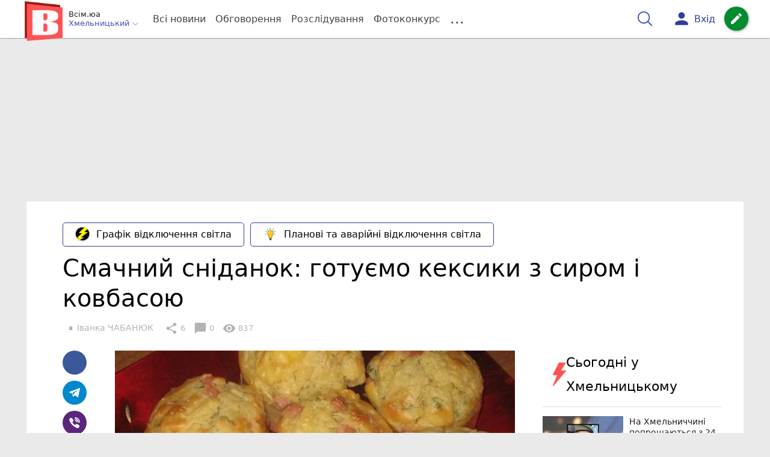

--- FILE ---
content_type: text/html; charset=UTF-8
request_url: https://vsim.ua/Smachnogo/smachniy-snidanok-gotuemo-keksiki-z-sirom-i-kovbasoyu-10872935.html
body_size: 36951
content:
<!DOCTYPE html>
<html lang="uk">
<head>
    <meta charset=utf-8>
    <meta http-equiv=X-UA-Compatible content="IE=edge">
    <meta name=viewport content="width=device-width, initial-scale=1">
    <base href="//vsim.ua/">

            <meta property="fb:pages" content="190307047669704" />
    
    
                    
        
                        
    
<title>Смачний сніданок: готуємо кексики з сиром і ковбасою : 21:05:2019 - vsim.ua</title>
<meta name="keywords" content="їжа" >
<meta name="description" content="[21:05:2019] Смачний сніданок: готуємо кексики з сиром і ковбасою  ✔Новини від vsim.ua ✔ Тільки свіжі новини - слідкуйте разом з нами ✔ Коментарі ✔ Фото" >
<meta name="robots" content="max-image-preview:large">

    <meta property="og:title" content="Смачний сніданок: готуємо кексики з сиром і ковбасою - vsim.ua" id="graf_title"/>
    <meta property="og:description" content="Щоранку ти збираєшся на роботу й зовсім не маєш часу куховарити. Відтак, приготування сніданків має бути простим.	Пропонуємо вам рецепт страви, яка гарантує позитивні емоції на весь день. Обов&#039;язково спробуйте." id="graf_description"/>
    <meta property="og:image" content="https://vsim.ua/img/cache/reference/news/0013/49/1248687-smachniy-snidanok-gotuemo-keksiki-z-sirom-i-kovbasoyu.jpeg" id="graf_image"/>


    <meta property="og:url" content="https://vsim.ua/Smachnogo/smachniy-snidanok-gotuemo-keksiki-z-sirom-i-kovbasoyu-10872935.html" />
    <meta property="og:type" content="article" />
    <meta property="og:image:alt" content="Смачний сніданок: готуємо кексики з сиром і ковбасою" />

            <meta property="fb:app_id" content="512150655837218" />
    
    <link rel="canonical" href="https://vsim.ua/Smachnogo/smachniy-snidanok-gotuemo-keksiki-z-sirom-i-kovbasoyu-10872935.html"/>



                                <script async src="//pagead2.googlesyndication.com/pagead/js/adsbygoogle.js" type="b515bd06dfeee309c3d2e9e7-text/javascript"></script>
            <script type="b515bd06dfeee309c3d2e9e7-text/javascript">
                (adsbygoogle = window.adsbygoogle || []).push({
                    google_ad_client: "ca-pub-9161109566094614",
                    enable_page_level_ads: true
                });
            </script>
                    






                <script type="b515bd06dfeee309c3d2e9e7-text/javascript">
            function loadScript(src, attr, attrValue) {
                const script = document.createElement('script');
                script.src = src;
                script.setAttribute(attr, attrValue);
                document.head.appendChild(script);
            }

            setTimeout(function() {
                loadScript("https://static.service-cmp.com/cmp/stub.js", "data-hash", 3307939721);
            }, 10000);
        </script>
    

                            <script id="gravitec_script" src="https://cdn.gravitec.net/storage/d9345397765ace7e36f5036f718db82e/client.js" async type="b515bd06dfeee309c3d2e9e7-text/javascript"></script>
            
    
    <script type="b515bd06dfeee309c3d2e9e7-text/javascript"> !(function () { window.googletag = window.googletag || {}; window.vmpbjs = window.vmpbjs || {}; window.vpb = window.vpb || {}; vpb.cmd = vpb.cmd || []; vpb.st=Date.now();  vpb.fastLoad = true; googletag.cmd = googletag.cmd || []; vmpbjs.cmd = vmpbjs.cmd || []; var cmds = []; try{ cmds = googletag.cmd.slice(0); googletag.cmd.length = 0; }catch(e){} var ready = false; function exec(cb) { return cb.call(googletag); } var overriden = false; googletag.cmd.push(function () { overriden = true; googletag.cmd.unshift = function (cb) { if (ready) { return exec(cb); } cmds.unshift(cb); if (cb._startgpt) { ready = true; for (var k = 0; k < cmds.length; k++) { exec(cmds[k]); } } }; googletag.cmd.push = function (cb) { if (ready) { return exec(cb); } cmds.push(cb); }; }); if(!overriden){ googletag.cmd.push = function (cb) { cmds.push(cb); }; googletag.cmd.unshift = function (cb) { cmds.unshift(cb); if (cb._startgpt) { ready = true; if (googletag.apiReady) { cmds.forEach(function (cb) { googletag.cmd.push(cb); }); } else { googletag.cmd = cmds; } } }; } var dayMs = 36e5, cb = parseInt(Date.now() / dayMs), vpbSrc = '//player.bidmatic.io/prebidlink/' + cb + '/wrapper_hb_306660_6693.js', pbSrc = vpbSrc.replace('wrapper_hb', 'hb'), gptSrc = '//securepubads.g.doubleclick.net/tag/js/gpt.js', c = document.head || document.body || document.documentElement; function loadScript(src, cb) { var s = document.createElement('script'); s.src = src; s.defer=false; c.appendChild(s); s.onload = cb; s.onerror = function(){ var fn = function(){}; fn._startgpt = true; googletag.cmd.unshift(fn); }; return s; } loadScript(pbSrc); loadScript(gptSrc); loadScript(vpbSrc); })()
    </script>

<script type="b515bd06dfeee309c3d2e9e7-text/javascript">
    var gptadslots = [];
    var googletag = googletag || {cmd:[]};
</script>

    <script src="/bundles/twentyminutuamain/js/TwentyMinutUa/DocCookies.js?7d71b990" type="b515bd06dfeee309c3d2e9e7-text/javascript"></script>

        
        
            <script type="b515bd06dfeee309c3d2e9e7-text/javascript" id="banners_zones" data-banners_zones="[344,325,412,326,547]" data-banners_zones_mobile="[357,358,557]">
        window.banners_zones = [344,325,412,326,547];
        window.banners_zones_mobile = [357,358,557];
    </script>


    
                    
    <script type="b515bd06dfeee309c3d2e9e7-text/javascript">
                window.googletag = window.googletag || {cmd: []};
                googletag.cmd.push(function() {
                    googletag.defineSlot('/45035109/vsim_news_left(300x250)', [[300, 250], [300, 400]], 'div-gpt-ad-1591302855402-0').addService(googletag.pubads());
                    googletag.pubads().enableSingleRequest();
                    googletag.enableServices();
                });
            </script>


            
    <script type="b515bd06dfeee309c3d2e9e7-text/javascript">
                window.googletag = window.googletag || {cmd: []};
                googletag.cmd.push(function() {
                    googletag.defineSlot('/45035109/vsim_news_right(300x250)', [[300, 250], [300, 400]], 'div-gpt-ad-1591302914740-0').addService(googletag.pubads());
                    googletag.pubads().enableSingleRequest();
                    googletag.enableServices();
                });
            </script>


            <script type="b515bd06dfeee309c3d2e9e7-text/javascript">
    if(typeof(isReturningUser) == 'undefined') {
        var isReturningUser = false;
    }
    if(docCookies.hasItem('returning_user')) {
        isReturningUser = true;
    }

    googletag.cmd.push(function() {
        var mapping5 = googletag.sizeMapping()
            .addSize([992, 0], [[336, 280],[300, 400],[300, 400],[300, 250]])
            .addSize([320, 0], [[320, 50], [300, 400],[300, 250], [300, 50],[300, 100],[320, 100],[320, 180]])
            .addSize([0,0], [300, 250])
            .build();
                gptadslots.push(googletag.defineSlot('/45035109/vsim.ua/top_rectangle', [300, 250], 'div-gpt-ad-vsim.ua/top_rectangle')
            .defineSizeMapping(mapping5)
            .addService(googletag.pubads()));
                googletag.pubads().enableSingleRequest();
        googletag.pubads().setTargeting("ads", "show");

        if(isReturningUser) {
            googletag.pubads().setTargeting("user_type", "returning_user");
        } else {
            googletag.pubads().setTargeting("user_type", "new_user");
        }

        googletag.pubads().collapseEmptyDivs();
        googletag.enableServices();
    });
</script>
            
    <script type="b515bd06dfeee309c3d2e9e7-text/javascript">
                window.googletag = window.googletag || {cmd: []};
                googletag.cmd.push(function() {
                    googletag.defineSlot('/45035109/vsim_news(580x400)', [580, 400], 'div-gpt-ad-1582724915288-0').addService(googletag.pubads());
                    googletag.pubads().enableSingleRequest();
                    googletag.enableServices();
                });
            </script>


                            
    <script type="b515bd06dfeee309c3d2e9e7-text/javascript">
                    window.googletag = window.googletag || {cmd: []};
                    googletag.cmd.push(function() {
                        googletag.defineSlot('/45035109/vsim_comment(300x250)', [[300, 250], [300, 400]], 'div-gpt-ad-1591294406601-0').addService(googletag.companionAds()).addService(googletag.pubads());
                        googletag.pubads().enableSingleRequest();
                        googletag.enableServices();
                    });
                </script>

                    
        
<script type="b515bd06dfeee309c3d2e9e7-text/javascript">
    if(typeof(isReturningUser) == 'undefined') {
        var isReturningUser = false;
    }
    if(docCookies.hasItem('returning_user')) {
        isReturningUser = true;
    }

    googletag.cmd.push(function() {

        var mapping4 = googletag.sizeMapping()
            .addSize([992, 0], [[1200, 250],[980, 120],[970, 90],[728, 90],[970, 250],[1136,90],[1180, 120],[1280, 90],[1350, 180],[1440, 180]])
            .addSize([768, 0], [[600, 200],[728, 90],[300, 250]])
            .addSize([336, 0], [[300, 600],[300, 400],[300, 250],[320, 480],[336, 280]])
            .addSize([0,0], [[300, 600],[300, 400],[300, 250]])
            .build();

                gptadslots.push(googletag.defineSlot('/45035109/vsim.ua/top_leaderboard', [300, 250], 'div-gpt-ad-vsim.ua/top_leaderboard')
            .defineSizeMapping(mapping4)
            .addService(googletag.pubads()));
                googletag.pubads().enableSingleRequest();


                googletag.pubads().setTargeting("ads", "show");
        
        if(isReturningUser) {
            googletag.pubads().setTargeting("user_type", "returning_user");
        } else {
            googletag.pubads().setTargeting("user_type", "new_user");
        }

        googletag.pubads().collapseEmptyDivs();
        googletag.enableServices();
    });
</script>
    
    

    
<script type="b515bd06dfeee309c3d2e9e7-text/javascript">
    window.TwentyMinutUa = {};
    window.TwentyMinutUa.data = {};
    window.TwentyMinutUa.data.offline = {
        'resources': []
    };
    window.TwentyMinutUa.routes = {
        'pulls.pulls_at_main': 'https://vsim.ua/pulls/pulls_at_main',
        'comment.share': '/comment/share',
        'comment.form': '/comment/form',
        'layout.header': '/layout/header?routeName=news.page',
        'layout.modal_menu': '/layout/modal_menu?routeName=news.page',
        'comment.user_info': '/comment/user_info',
        'subscriptions.subscribe': '/subscriptions/subscribe',
        'comment.attache': '/comment/attache',
        'ajax.search.list': '/ajax_search',
        'pdf.download': '/pdf/download',
        'get.news.views': '/news/get_views/__news_id__',
        'news_ajax.donate.collected': '/news_ajax/donate/collected'
    };
    window.TwentyMinutUa.data.SubscriberLife = {
        'wait_time_modifier': 1
    };
    window.TwentyMinutUa.data.is_mobile = 0;
    window.TwentyMinutUa.data.banners = {
        'ZONE_HEAD_1200x3000': [344],
        'ZONE_MOB_300x250_1': [357],
        'ZONE_ARTICLE_300x250': [325]
    };
</script>
    
<script type="b515bd06dfeee309c3d2e9e7-text/javascript">
    (function(){
        var style_assets = '';
                style_assets = '/css/6b5d4bd.css?7d71b990';
        


        var js_assets = '';
                js_assets = '/js/cbd557c.js?7d71b990';
        

        style_assets = style_assets.split("?")[0];
        js_assets = js_assets.split("?")[0];

        window.TwentyMinutUa.data.offline_assets = [
            style_assets,
            js_assets
        ];
    })();
</script>


            
<script type="b515bd06dfeee309c3d2e9e7-text/javascript" src="/js/ed8d0db.js?7d71b990"></script>

    

            
    <link rel="preload" href="/css/6b5d4bd.css?7d71b990"
          as="style">
    <link href="/css/6b5d4bd.css?7d71b990" rel="stylesheet" type="text/css">


<!--[if lt IE 9]>
<script src="/bundles/twentyminutuamain/js/html5shiv.min.js?7d71b990"></script>
<script src="/bundles/twentyminutuamain/js/respond.min.js?7d71b990"></script>
<![endif]-->

<link rel="apple-touch-icon" sizes="180x180" href="/favicons/vsim.ua/apple-touch-icon.png">
<link rel="icon" type="image/png" sizes="32x32" href="/favicons/vsim.ua/favicon-32x32.png">
<link rel="icon" type="image/png" sizes="16x16" href="/favicons/vsim.ua/favicon-16x16.png">
<link rel="manifest" href="/favicons/vsim.ua/site.webmanifest">
<link rel="mask-icon" href="/favicons/vsim.ua/safari-pinned-tab.svg" color="#5bbad5">
<link rel="shortcut icon" href="/favicons/vsim.ua/favicon.ico">
<meta name="apple-mobile-web-app-title" content="vsim.ua">
<meta name="application-name" content="vsim.ua">
<meta name="msapplication-TileColor" content="#da532c">
<meta name="theme-color" content="#ffffff">    

    
    <script type="b515bd06dfeee309c3d2e9e7-text/javascript">
        window.dataLayer = window.dataLayer = [];
        window.dataLayer.push({ 'author': 'Іванка ЧАБАНЮК', });
        window.dataLayer.push({ 'publish_date': '21/05/2019', });
    </script>

<script type="b515bd06dfeee309c3d2e9e7-text/javascript">
        if (typeof ga !== 'function') {
        window.ga = function (set, name, value, value2){
            if(name == 'event'){
                window.dataLayer.push({value: value2});
                return;
            }

            window.dataLayer.push({name: value});
        }
    }
</script>













                <!-- Google Tag Manager -->
<script type="b515bd06dfeee309c3d2e9e7-text/javascript">(function(w,d,s,l,i){w[l]=w[l]||[];w[l].push({'gtm.start':
new Date().getTime(),event:'gtm.js'});var f=d.getElementsByTagName(s)[0],
j=d.createElement(s),dl=l!='dataLayer'?'&l='+l:'';j.async=true;j.src=
'https://www.googletagmanager.com/gtm.js?id='+i+dl;f.parentNode.insertBefore(j,f);
})(window,document,'script','dataLayer','GTM-TST74WS');</script>
<!-- End Google Tag Manager -->

    


        

    <script src="https://accounts.google.com/gsi/client" async defer type="b515bd06dfeee309c3d2e9e7-text/javascript"></script>

            <script type="b515bd06dfeee309c3d2e9e7-text/javascript">
            !function(t,e){var o,n,p,r;e.__SV||(window.posthog=e,e._i=[],e.init=function(i,s,a){function g(t,e){var o=e.split(".");2==o.length&&(t=t[o[0]],e=o[1]),t[e]=function(){t.push([e].concat(Array.prototype.slice.call(arguments,0)))}}(p=t.createElement("script")).type="text/javascript",p.crossOrigin="anonymous",p.async=!0,p.src=s.api_host.replace(".i.posthog.com","-assets.i.posthog.com")+"/static/array.js",(r=t.getElementsByTagName("script")[0]).parentNode.insertBefore(p,r);var u=e;for(void 0!==a?u=e[a]=[]:a="posthog",u.people=u.people||[],u.toString=function(t){var e="posthog";return"posthog"!==a&&(e+="."+a),t||(e+=" (stub)"),e},u.people.toString=function(){return u.toString(1)+".people (stub)"},o="init capture register register_once register_for_session unregister unregister_for_session getFeatureFlag getFeatureFlagPayload isFeatureEnabled reloadFeatureFlags updateEarlyAccessFeatureEnrollment getEarlyAccessFeatures on onFeatureFlags onSessionId getSurveys getActiveMatchingSurveys renderSurvey canRenderSurvey getNextSurveyStep identify setPersonProperties group resetGroups setPersonPropertiesForFlags resetPersonPropertiesForFlags setGroupPropertiesForFlags resetGroupPropertiesForFlags reset get_distinct_id getGroups get_session_id get_session_replay_url alias set_config startSessionRecording stopSessionRecording sessionRecordingStarted captureException loadToolbar get_property getSessionProperty createPersonProfile opt_in_capturing opt_out_capturing has_opted_in_capturing has_opted_out_capturing clear_opt_in_out_capturing debug".split(" "),n=0;n<o.length;n++)g(u,o[n]);e._i.push([i,s,a])},e.__SV=1)}(document,window.posthog||[]);
            posthog.init('phc_D78kmFiQXsozYaV1lc1gZav8Bm5z2H3WLOVhBgvWZEY',{api_host:'https://us.i.posthog.com', person_profiles: 'always'});
        </script>

    
    

            </head>

<body class="template  ">


    <div id="g_id_onload"
         data-client_id="218226485810-uqk03eati6qp5glmb6e91f2u24152enh.apps.googleusercontent.com"
         data-callback="handleCredentialResponse"
         data-moment_callback="logMomentNotification">
    </div>
    <script type="b515bd06dfeee309c3d2e9e7-text/javascript">
        function handleCredentialResponse(response) {
            window.dataLayer.push({'authorization': 'form_click_google_one_tap'});
            var path = "/site_login/login/google_sign_in";
            $.ajax({
                url: path,
                xhrFields: { withCredentials: true },
                dataType: 'json',
                data: response
            }).done(function(data) {
                if(data.is_logined) {
                    window.dataLayer.push({'authorization': 'form_finish_google_one_tap'});
                    location.href = location.href;
                }
            });
        }

        function logMomentNotification(notification) {
            if (notification.isDisplayed()) {
                window.dataLayer.push({'authorization': 'form_view_google_one_tap'});
            }
        }
    </script>




    <!-- Google Tag Manager (noscript) -->
<noscript><iframe src="https://www.googletagmanager.com/ns.html?id=GTM-TST74WS"
height="0" width="0" style="display:none;visibility:hidden"></iframe></noscript>
<!-- End Google Tag Manager (noscript) -->




<div id="wrapper">

            

<nav class="navbar navbar-main">
    <div class="container">
        
<div class="navbar-header">
    <div role="button" class="navbar-toggle collapsed" data-toggle="modal" data-target=".modal-menu">
        <span class="icon-bar"></span>
        <span class="icon-bar"></span>
        <span class="icon-bar"></span>
            </div>
    <a class="navbar-brand "

                      href="/"
           >
        <img src="/img/Logo_new_vsim_v8.png" alt="RIA" decoding="sync" fetchpriority="high">
    </a>
    <div class="dropdown pull-left">
        <div class="dropdown-town">
            <p>Всім.юа</p>
        <div class="dropdown-toggle" data-toggle="dropdown" role="button" aria-haspopup="true"
         aria-expanded="false">Хмельницький <svg height="12" width="12" xmlns="http://www.w3.org/2000/svg" fill="none" viewBox="0 0 24 24" stroke-width="1.5" stroke="currentColor" class="fa">
                                <path stroke-linecap="round" stroke-linejoin="round" d="m19.5 8.25-7.5 7.5-7.5-7.5" />
                            </svg>
    </div>

    <ul class="dropdown-menu">

                                    <li><a href="/">Хмельницький</a></li>
                    
                                    <li><a href="//vn.20minut.ua/">Вінниця</a></li>
                                                <li><a href="//zt.20minut.ua/">Житомир</a></li>
                                                <li><a href="//te.20minut.ua/">Тернопіль</a></li>
                                                <li><a href="//koziatyn.info/">Козятин</a></li>
                                        
    </ul>
</div>
    </div>
</div>

<ul class="nav navbar-nav navbar-right user_block">
    <li class="search" id="search-header">
        <div id="sb-search" class="sb-search">
            <form action="/search" class="js_ajax_search_container">
                <input class="sb-search-input" placeholder="Пошук..."
                       type="search" value="" name="query" id="search" autocomplete="off">
                <input class="sb-search-submit" type="submit" value="">
                <span class="sb-icon-search">
                    <svg xmlns="http://www.w3.org/2000/svg" fill="none" height="30" width="30" viewBox="0 0 24 24" stroke-width="1.5" stroke="currentColor">
                        <path stroke-linecap="round" stroke-linejoin="round" d="m21 21-5.197-5.197m0 0A7.5 7.5 0 1 0 5.196 5.196a7.5 7.5 0 0 0 10.607 10.607Z" />
                    </svg>
                </span>

                <div class="row news news-list">
                    <div class="col-md-12 col-sm-12 js_ajax_auto_complete">
                    </div>
                </div>
            </form>
        </div>
    </li>

            <li class="user hidden-xs">
            <a href="#" class="showLoginPopup">
                <i class="material-icons">person</i>
                        <span class="hidden-xs hidden-sm">
                            Вхід                        </span>
            </a>
        </li>
    
    <li class="btn-add">
        <a href="/pre_add_my_news" class="btn btn-success" data-toggle="tooltip" data-placement="bottom" title="Написати новину">
            <i class="material-icons">create</i>
        </a>
    </li>
</ul>

        <!-- Collect the nav links, forms, and other content for toggling -->
        <div class="collapse navbar-collapse nav-scroller" id="menu">

            
<ul class="nav navbar-nav">
    <li class="visible-xs">
        <a class="navbar-brand custom-logo"  href="/" >
            <img width="53" height="56" src="/img/Logo_new_vsim_v8.png" alt="RIA" decoding="sync" fetchpriority="high">
        </a>
        <div class="dropdown">
            <div class="dropdown-town">
                                    <p>Всім.юа</p>
                                <div role="button" class="dropdown-toggle js_mobile_city_menu">
                    Хмельницький <svg height="12" width="12" xmlns="http://www.w3.org/2000/svg" fill="none" viewBox="0 0 24 24" stroke-width="1.5" stroke="currentColor" class="fa">
                                <path stroke-linecap="round" stroke-linejoin="round" d="m19.5 8.25-7.5 7.5-7.5-7.5" />
                            </svg>
                </div>
            </div>
        </div>
    </li>


    <li class="">
        <a  href="/allnews" >
            Всі новини
        </a>
    </li>

    <li class="">
        <a  href="/mostcomment" >
            Обговорення
        </a>
    </li>

            <li class="">

                            <a href="/analitika-i-publicistika">
                    Розслідування
                </a>
            
        </li>
    
                
        <li class="">
                    <a href="/completed_competitions">Фотоконкурс</a>
            </li>

    <li class="dropdown dropdown-category">
        <a href="#" class="dropdown-toggle" data-toggle="dropdown" role="button">...</a>
        <div class="dropdown-menu">
            <div class="container">
                <div class="row">
                    <div class="col-lg-9 col-lg-offset-2">
                        <ul class="list-inline">
                            <li>
                                <a href="/Podii">
                                    Події
                                </a>
                            </li>
                            <li>
                                <a href="/Groshi">
                                    Гроші
                                </a>
                            </li>
                            <li>
                                <a href="/DTP">
                                    Дороги і транспорт
                                </a>
                            </li>
                            <li>
                                <a href="/Osvita">
                                    Освіта
                                </a>
                            </li>

                                                            <li>
                                    <a href="/IT-novyny">
                                        Iт-новини
                                    </a>
                                </li>
                            
                            <li>
                                <a href="/Kryminal">
                                    Кримінал
                                </a>
                            </li>
                            <li>
                                <a href="/Polityka">
                                    Політика
                                </a>
                            </li>
                            <li>
                                <a href="/Pres-sluzhby">
                                    Пресслужби
                                </a>
                            </li>
                            <li>
                                <a href="/Foto-dnya">
                                    Фото дня
                                </a>
                            </li>
                            <li>
                                <a href="/infographics">
                                    Інфографіка
                                </a>
                            </li>

                                                    </ul>
                        <ul class="list-inline">
                            <li>
                                <a href="/Sport">
                                    Спорт
                                </a>
                            </li>
                            <li>
                                <a href="/Zdorovya">
                                    Здоров’я
                                </a>
                            </li>
                            <li>
                                <a href="/Podorozhi">
                                    Подорожі
                                </a>
                            </li>
                            <li>
                                <a href="/Kult-podii">
                                    Культурний відпочинок
                                </a>
                            </li>
                            <li>
                                <a href="/Vin-i-Vona">
                                    Він і вона
                                </a>
                            </li>
                            <li>
                                <a href="/Nashe-mynule">
                                    Наше минуле
                                </a>
                            </li>
                            <li>
                                <a href="/novini-kompanij">
                                    Новини компаній
                                </a>
                            </li>
                            <li>
                                <a href="/Reviews">
                                    Огляди
                                </a>
                            </li>
                            <li>
                                <a href="/Pogoda">
                                    Погода
                                </a>
                            </li>

                            
                                                            <li>
                                    <a href="/robota-u-khmelnytskomu">
                                        Робота в Хмельницькому. Вакансії
                                    </a>
                                </li>
                            
                        </ul>
                        <ul class="list-inline">
                            <li>
                                <a href="/Vid-Chytachiv">
                                    Від читачів
                                </a>
                            </li>
                            <li>
                                <a href="/blogs">
                                    Блоги
                                </a>
                            </li>
                        </ul>
                    </div>
                </div>
            </div>
        </div>
    </li>
</ul>




        </div><!-- /.navbar-collapse -->
    </div><!-- /.container -->
</nav>
    
        <div class="container">
            </div>

            
                    <div class="container-fluid">
                                        <div class="row">
                <div class="banner-top hidden-xs">
                    <div class="banner-group container">
                        <div class="banner-content">
                            <div class="embed-responsive embed-responsive-top">
                                    <!-- /45035109/vsim.ua/top_leaderboard -->
    <div id='div-gpt-ad-vsim.ua/top_leaderboard' style='min-width: 300px; min-height: 90px;'>
        <script type="b515bd06dfeee309c3d2e9e7-text/javascript">
            googletag.cmd.push(function() { googletag.display('div-gpt-ad-vsim.ua/top_leaderboard'); });
        </script>
    </div>
                            </div>
                        </div>
                    </div>
                </div>
            </div>
                        </div>
            


    
    <noscript>
        <img loading="lazy" src="/news/views/10872935?csrfToken=92245" width="1" height="1" style="visibility: hidden;" alt="img"/>
    </noscript>

    <script type="b515bd06dfeee309c3d2e9e7-text/javascript">
        var oImg=document.createElement("img");
        oImg.setAttribute('src', "\/news\/views\/10872935?csrfToken=92245");
    </script>



    <div id="news_page_layout" data-news="10872935"
         data-image="https://vsim.ua/img/cache/news_new_m/news/0013/49/1248687-smachniy-snidanok-gotuemo-keksiki-z-sirom-i-kovbasoyu.jpeg?hash=2019-05-20-21-43-18"
         data-visited_news_id="0"
         data-visited_news_path="/visited_news/finish"
         data-emotion=""
         data-conversion_news_url="/news/conversion_news/10872935"></div>
    

            <div class="wrapper-content">
            <div class=container>

                    <div id="news__page"></div>

    
    
<script class="schema_org" type="application/ld+json">
    {"@context":"https:\/\/schema.org\/","@type":"NewsArticle","mainEntityOfPage":{"@type":"WebPage","@id":"https:\/\/vsim.ua\/Smachnogo\/smachniy-snidanok-gotuemo-keksiki-z-sirom-i-kovbasoyu-10872935.html"},"headline":"\u0421\u043c\u0430\u0447\u043d\u0438\u0439 \u0441\u043d\u0456\u0434\u0430\u043d\u043e\u043a: \u0433\u043e\u0442\u0443\u0454\u043c\u043e \u043a\u0435\u043a\u0441\u0438\u043a\u0438 \u0437 \u0441\u0438\u0440\u043e\u043c \u0456 \u043a\u043e\u0432\u0431\u0430\u0441\u043e\u044e","description":"[21:05:2019] \u0421\u043c\u0430\u0447\u043d\u0438\u0439 \u0441\u043d\u0456\u0434\u0430\u043d\u043e\u043a: \u0433\u043e\u0442\u0443\u0454\u043c\u043e \u043a\u0435\u043a\u0441\u0438\u043a\u0438 \u0437 \u0441\u0438\u0440\u043e\u043c \u0456 \u043a\u043e\u0432\u0431\u0430\u0441\u043e\u044e","keywords":"\u0457\u0436\u0430","articleBody":"\u0406\u043d\u0433\u0440\u0435\u0434\u0456\u0454\u043d\u0442\u0438:\r\n\r\n\r\n\t4 \u044f\u0439\u0446\u044f\r\n\t100 \u0433 \u043c\u0430\u0441\u043b\u0430\r\n\t2 \u0441\u0442. \u043b\u043e\u0436\u043a\u0438 \u0441\u043c\u0435\u0442\u0430\u043d\u0438\r\n\t3 \u0441\u0442. \u043b\u043e\u0436\u043a\u0438 \u043c\u0430\u0439\u043e\u043d\u0435\u0437\u0443\r\n\t2 \u0447. \u043b\u043e\u0436\u043a\u0438 \u0440\u043e\u0437\u043f\u0443\u0448\u0443\u0432\u0430\u0447\u0430\r\n\t1,5 \u0441\u043a\u043b. \u0431\u043e\u0440\u043e\u0448\u043d\u0430\r\n\t\u043a\u043e\u0432\u0431\u0430\u0441\u0430, \u0441\u0438\u0440, \u0437\u0435\u043b\u0435\u043d\u044c.\r\n\r\n\r\n\u0417\u0431\u0438\u0442\u0438 \u043e\u043a\u0440\u0435\u043c\u043e \u0431\u0456\u043b\u043a\u0438 \u0456 \u0436\u043e\u0432\u0442\u043a\u0438.\u00a0\u0423 \u0436\u043e\u0432\u0442\u043a\u0438 \u0434\u043e\u0434\u0430\u0442\u0438 \u0440\u043e\u0437\u0442\u043e\u043f\u043b\u0435\u043d\u0435 \u043c\u0430\u0441\u043b\u043e, \u0441\u043c\u0435\u0442\u0430\u043d\u0443, \u043c\u0430\u0439\u043e\u043d\u0435\u0437. \u0411\u043e\u0440\u043e\u0448\u043d\u043e \u0437\u043c\u0456\u0448\u0430\u0442\u0438 \u0437 \u0440\u043e\u0437\u043f\u0443\u0448\u0443\u0432\u0430\u0447\u0435\u043c, \u0434\u043e\u0434\u0430\u0442\u0438 \u0432 \u0442\u0456\u0441\u0442\u043e, \u043f\u0435\u0440\u0435\u043c\u0456\u0448\u0443\u0432\u0430\u0442\u0438.\r\n\r\n\u0414\u043e\u0434\u0430\u0442\u0438 \u043f\u043e\u0440\u0456\u0437\u0430\u043d\u0456\u00a0\u0441\u0438\u0440, \u043a\u043e\u0432\u0431\u0430\u0441\u0443, \u0437\u0435\u043b\u0435\u043d\u044c.\r\n\r\n\u041e\u0431\u0435\u0440\u0435\u0436\u043d\u043e \u0432\u043c\u0456\u0448\u0430\u0442\u0438 \u0437\u0431\u0438\u0442\u0456 \u0431\u0456\u043b\u043a\u0438.\r\n\r\n\u0424\u043e\u0440\u043c\u043e\u0447\u043a\u0438 \u0434\u043b\u044f \u043a\u0435\u043a\u0441\u0456\u0432 \u0437\u043c\u0430\u0441\u0442\u0438\u0442\u0438 \u043c\u0430\u0441\u043b\u043e\u043c.\u00a0\u0412\u0438\u043a\u043b\u0430\u0434\u0430\u0442\u0438 \u043f\u043e 2 \u043b\u043e\u0436\u043a\u0438 \u0442\u0456\u0441\u0442\u0430.\r\n\r\n\u0412\u0438\u043f\u0456\u043a\u0430\u0442\u0438 30 \u0445\u0432\u0438\u043b\u0438\u043d\u00a0\u0437\u0430 \u0442\u0435\u043c\u043f\u0435\u0440\u0430\u0442\u0443\u0440\u0438 180\u2013200 \u0433\u0440\u0430\u0434\u0443\u0441\u0456\u0432.\r\n\r\n\u00a0","genre":"\u0421\u043c\u0430\u0447\u043d\u043e\u0433\u043e","image":{"@type":"ImageObject","url":"https:\/\/vsim.ua\/img\/cache\/reference\/news\/0013\/49\/1248687-smachniy-snidanok-gotuemo-keksiki-z-sirom-i-kovbasoyu.jpeg?hash=2019-05-20-21-43-18","caption":"\u0421\u043c\u0430\u0447\u043d\u0438\u0439 \u0441\u043d\u0456\u0434\u0430\u043d\u043e\u043a: \u0433\u043e\u0442\u0443\u0454\u043c\u043e \u043a\u0435\u043a\u0441\u0438\u043a\u0438 \u0437 \u0441\u0438\u0440\u043e\u043c \u0456 \u043a\u043e\u0432\u0431\u0430\u0441\u043e\u044e","width":"966px","height":"663px"},"author":{"@type":"Person","name":"\u0406\u0432\u0430\u043d\u043a\u0430 \u0427\u0410\u0411\u0410\u041d\u042e\u041a","url":"https:\/\/vsim.ua\/authors\/ivanka","sameAs":["https:\/\/www.facebook.com\/ivanka.chabaniuk?fref=ts"]},"publisher":{"@type":"Organization","name":"\u0412\u0441\u0456\u043c - \u041d\u043e\u0432\u0438\u043d\u0438 \u0425\u043c\u0435\u043b\u044c\u043d\u0438\u0446\u044c\u043a\u043e\u0433\u043e","brand":{"@type":"Brand","name":"\u0412\u0441\u0456\u043c - \u041d\u043e\u0432\u0438\u043d\u0438 \u0425\u043c\u0435\u043b\u044c\u043d\u0438\u0446\u044c\u043a\u043e\u0433\u043e","url":"https:\/\/vsim.ua\/","sameAs":["https:\/\/www.youtube.com\/@vsimua1","https:\/\/www.facebook.com\/vsim.ua","https:\/\/www.instagram.com\/vsim_ka\/","https:\/\/t.me\/vsimnews"],"logo":{"@type":"ImageObject","url":"https:\/\/vsim.ua\/\/img\/Logo_new_vsim_v8.png"}}},"datePublished":"2019-05-21T07:07:00+03:00","dateModified":"2019-09-09T13:27:52+03:00","wordCount":67,"interactionCount":837,"inLanguage":"uk","commentCount":0,"isAccessibleForFree":true}
</script>

    <div class="row">
        <div class="col-md-12">
            <div class="news_group new-page">

                                    <div class="nav-scroller scroller-plashka">
                        <ul class="list-inline list-plashka">
                                                            <li>
                                    <a href="https://vsim.ua/Podii/na-hmelnichchini-zaprovadili-grafik-pogodinnih-vidklyuchen-11983032.html" class="btn btn-default plashka">
                                        <span class="icon">
                                            <img loading="lazy" src="https://vsim.ua/img/cache/reference/panel_link/0039/57/2675c696f66b4a06bd791efa7c1ef60ca0879cb8.jpeg?hash=2025-10-31-12-37-40" alt="Графік відключення світла" class="img-responsive center-block">
                                        </span>
                                        Графік відключення світла
                                    </a>
                                </li>
                                                            <li>
                                    <a href="https://vsim.ua/Podii/grafik-vidklyuchen-svitla-u-hmelnitskomu-onovlyuetsya-11980533.html" class="btn btn-default plashka">
                                        <span class="icon">
                                            <img loading="lazy" src="https://vsim.ua/img/cache/reference/panel_link/0039/84/ca12d407faf2d86f66a88f18d6e68a535b74243b.jpeg?hash=2025-11-27-16-59-52" alt="Планові та аварійні відключення світла" class="img-responsive center-block">
                                        </span>
                                        Планові та аварійні відключення світла
                                    </a>
                                </li>
                                                    </ul>
                    </div>
                

                


                <h1>
                    Смачний сніданок: готуємо кексики з сиром і ковбасою
                </h1>

                
                
                <ul class="list-inline list-info">
                    <li>
                        <span class="js-auto-date" data-date="2019-05-21 07:07"></span>
                    </li>

                    <li class="author">
                                                                                                                                                                                <a href="/authors/ivanka">
                                    <span>Іванка ЧАБАНЮК</span>
                                </a>
                                                                        </li>

                </ul>

                <ul class="list-inline list-info">
                    <li>
                        <button type="button" class="btn btn-link" data-toggle="tooltip" id="share-count"
                                data-placement="top" title="" data-original-title="6 Розшарювань">
                            <i class="material-icons">share</i> <span id="news_share_count_js">6</span>
                        </button>
                    </li>

                                            <li>
                            <a href="#page_comments" type="button" class="btn btn-link" data-toggle="tooltip"
                               data-placement="top" title="" data-original-title="0 Коментарів">
                                <i class="material-icons">chat_bubble</i> 0
                            </a>
                        </li>
                    
                    <li>
                        <button type="button" class="btn btn-link" data-toggle="tooltip" id="views-count"
                                data-placement="top" title="" data-original-title="837 Переглядів">
                            <i class="material-icons">visibility</i> 837
                        </button>
                    </li>
                </ul>

                <div class="row page">

                    
                    <div class="col-md-8 page ">

                        <div class="share_group top">

                                                                                                                
                            
<a  data-url="http://www.facebook.com/sharer/sharer.php?u=https://vsim.ua/Smachnogo/smachniy-snidanok-gotuemo-keksiki-z-sirom-i-kovbasoyu-10872935.html" data-social="facebook" data-objecttype="news" data-objectid="10872935"  class="btn btn-link btn-fb social_share_js">
    <i class="fa fa-facebook"></i>
</a>

<a  data-url="https://t.me/share/url?url=https://vsim.ua/Smachnogo/smachniy-snidanok-gotuemo-keksiki-z-sirom-i-kovbasoyu-10872935.html" data-social="telegram" data-objecttype="news" data-objectid="10872935"  class="btn btn-link btn-telegram social_share_js">
    <span class="icon-telegram"></span>
</a>

<a  data-url="https://3p3x.adj.st/?adjust_t=u783g1_kw9yml&adjust_fallback=https%3A%2F%2Fwww.viber.com%2F%3Futm_source%3DPartner%26utm_medium%3DSharebutton%26utm_campaign%3DDefualt&adjust_campaign=Sharebutton&adjust_deeplink=viber%3A%2F%2Fforward%3Ftext%3Dhttps%253A%252F%252Fvsim.ua%252FSmachnogo%252Fsmachniy-snidanok-gotuemo-keksiki-z-sirom-i-kovbasoyu-10872935.html" data-social="viber" data-objecttype="news" data-objectid="10872935"  class="btn btn-link btn-viber social_share_js">
    <span class="icon-viber"></span>
</a>

<a  data-url="https://mail.google.com/mail/?view=cm&amp;fs=1&amp;su=Смачний сніданок: готуємо кексики з сиром і ковбасою&amp;body=https://vsim.ua/Smachnogo/smachniy-snidanok-gotuemo-keksiki-z-sirom-i-kovbasoyu-10872935.html" data-social="mailTo" data-objecttype="news" data-objectid="10872935"  class="btn btn-link btn-mail social_share_js">
    <i class="fa fa-envelope"></i>
</a>

<a  data-url="https://twitter.com/share?text=Смачний сніданок: готуємо кексики з сиром і ковбасою&amp;url=https://vsim.ua/Smachnogo/smachniy-snidanok-gotuemo-keksiki-z-sirom-i-kovbasoyu-10872935.html" data-social="twitter" data-objecttype="news" data-objectid="10872935"  class="btn btn-link btn-tw social_share_js">
    <i class="fa fa-twitter"></i>
</a>

                        </div>

                        <div class="news_group-main content_left">

                            <div class="news_group-main--text clearfix " id="news_text_id">
                                                                    <div class="img-block img-block--top">

                                        
                                                                                                                                
					    
<picture>
            <source type="image/webp" srcset="https://vsim.ua/img/cache/news_new_m/news/0014/26/80a68a93e39c7d6e47498f8ef6f791d33eee5f1e.webp?hash=2019-09-09-13-27-50" media="(min-width: 992px)">
        <source type="image/jpeg" srcset="https://vsim.ua/img/cache/news_main/news/0013/49/1248687-smachniy-snidanok-gotuemo-keksiki-z-sirom-i-kovbasoyu.jpeg?hash=2019-05-20-21-43-18" media="(min-width: 769px)">
    <source type="image/jpeg"
            srcset="https://vsim.ua/img/cache/news_new_m/news/0013/49/1248687-smachniy-snidanok-gotuemo-keksiki-z-sirom-i-kovbasoyu.jpeg?hash=2019-05-20-21-43-18"
            media="(min-width: 666px) and (max-width: 768px)">
    <source type="image/jpeg"
            srcset="https://vsim.ua/img/cache/news_new_m/news/0013/49/1248687-smachniy-snidanok-gotuemo-keksiki-z-sirom-i-kovbasoyu.jpeg?hash=2019-05-20-21-43-18"
            media="(min-width: 381px) and (max-width: 665px)">

    <source type="image/jpeg"
            srcset="https://vsim.ua/img/cache/news_rtp_large/news/0013/49/1248687-smachniy-snidanok-gotuemo-keksiki-z-sirom-i-kovbasoyu.jpeg?hash=2019-05-20-21-43-18"
            media="(min-width: 276px) and (max-width: 380px)">

    <source type="image/jpeg"
            srcset="https://vsim.ua/img/cache/news_rtp_small/news/0013/49/1248687-smachniy-snidanok-gotuemo-keksiki-z-sirom-i-kovbasoyu.jpeg?hash=2019-05-20-21-43-18"
            media="(max-width: 275px)">

                <img loading="eager" src="html/20min-page/web/img/bg_img.jpg" class="boss-img" alt="Смачний сніданок: готуємо кексики з сиром і ковбасою">
    
</picture>

                                                                                    					
                                                                                    <div class="text-muted">
                                                jisty.com.ua
                                            </div>
                                        
                                    </div>

                                    <div class="vrezka">
                                        <ul>
	<li>Щоранку ти збираєшся на роботу й зовсім не маєш часу куховарити. Відтак, приготування сніданків має бути простим.</li>
	<li>Пропонуємо вам рецепт страви, яка гарантує позитивні емоції на весь день. Обов'язково спробуйте.</li>
</ul>
                                    </div>

                                                                                                    <div class="row">
                                        <div class="col-md-6">
                                            
    <!-- /45035109/vsim_news_left(300x250) -->
                                            <div id='div-gpt-ad-1591302855402-0'>
                                                <script type="b515bd06dfeee309c3d2e9e7-text/javascript">
                                                    googletag.cmd.push(function() { googletag.display('div-gpt-ad-1591302855402-0'); });
                                                </script>
                                            </div>

                                        </div>
                                        <div class="col-md-6">
                                            
    <!-- /45035109/vsim_news_right(300x250) -->
                                            <div id='div-gpt-ad-1591302914740-0'>
                                                <script type="b515bd06dfeee309c3d2e9e7-text/javascript">
                                                    googletag.cmd.push(function() { googletag.display('div-gpt-ad-1591302914740-0'); });
                                                </script>
                                            </div>

                                        </div>
                                    </div>
                                                                
                                    
                                    <p class="ck_editor_p">Інгредієнти:</p>

<ul class="ck_editor_ul">
	<li class="ck_editor_li">4 яйця</li>
	<li class="ck_editor_li">100 г масла</li>
	<li class="ck_editor_li">2 ст. ложки сметани</li>
	<li class="ck_editor_li">3 ст. ложки майонезу</li>
	<li class="ck_editor_li">2 ч. ложки розпушувача</li>
	<li class="ck_editor_li">1,5 скл. борошна</li>
	<li class="ck_editor_li">ковбаса, сир, зелень.</li>
</ul>

<p class="ck_editor_p">Збити окремо білки і жовтки. У жовтки додати розтоплене масло, сметану, майонез. Борошно змішати з розпушувачем, додати в тісто, перемішувати.</p>

<p class="ck_editor_p">Додати порізані сир, ковбасу, зелень.</p>

<p class="ck_editor_p">Обережно вмішати збиті білки.</p>

<p class="ck_editor_p">Формочки для кексів змастити маслом. Викладати по 2 ложки тіста.</p>

<p class="ck_editor_p">Випікати 30 хвилин за температури 180–200 градусів.</p>

<p class="ck_editor_p"> </p>

                                                                                                                        <p><strong>Слідкуйте за новинами Хмельницького у</strong> <a href="https://t.me/+qIdH3905xMdjOTcy">Telegram</a>.</p>
                                                                                                                                        </div>


                            
                            
                                
                            
                                <div class="share_group">
                                                                            <a href="#page_comments" class="comment">
                                                                                            Прокоментуйте <i class="material-icons">chat_bubble</i>
                                                                                    </a>
                                                                    </div>

                                                                    <div class="news_group-main-tags">
                                                                                    <a class="label label-default" href="/tag/yizha.html">
                                                їжа
                                            </a>
                                                                            </div>
                                




                                                                    <div class="AdaptiveBanner">
                                                                                    
                                        


                                                                                    <div class="hidden-xs">
                                                
    <!-- /45035109/vsim_news(580x400) -->
                                                    <div id='div-gpt-ad-1582724915288-0' style='width: 580px; height: 400px;'>
                                                        <script type="b515bd06dfeee309c3d2e9e7-text/javascript">
                                                            googletag.cmd.push(function() { googletag.display('div-gpt-ad-1582724915288-0'); });
                                                        </script>
                                                    </div>

                                            </div>
                                        
                                    </div>
                                                            

                            

                        </div>

                    </div>

                    <div class="col-md-4 page top-asside">
                        <div class="read_last-news">
                            

<div class="news last-news">

    <div class="title-img">
        <img loading="lazy" src="/html/20min-page/web/img/icon-title/flash.png?7d71b990"
             alt="Сьогодні у Хмельницькому">
        <span>Сьогодні у Хмельницькому</span>
    </div>

    <div class="list-group last-news">
                        <a href="https://vsim.ua/lyudi/na-hmelnichchini-poproschayutsya-z-24-richnim-viyskovim-mihaylom-krayn-11985412.html" class="list-group-item">
                    <span class="media">
                        <span class="media-left">
                                                        
                                
<picture>
            <source type="image/webp" srcset="https://vsim.ua/img/cache/news_thb/news/0040/39/0b44ed0e9504c9bf7e1c0e19c9f4d5747167f684.webp?hash=2026-01-19-20-53-01" media="(min-width: 992px)">
        <source type="image/jpeg" srcset="https://vsim.ua/img/cache/news_main/news/0040/39/3938444-na-hmelnichchini-poproschayutsya-z-24-richnim-viyskovim-mihaylom-kraynichukom.jpeg?hash=2026-01-19-20-53-01" media="(min-width: 769px)">
    <source type="image/jpeg"
            srcset="https://vsim.ua/img/cache/news_new_m/news/0040/39/3938444-na-hmelnichchini-poproschayutsya-z-24-richnim-viyskovim-mihaylom-kraynichukom.jpeg?hash=2026-01-19-20-53-01"
            media="(min-width: 666px) and (max-width: 768px)">
    <source type="image/jpeg"
            srcset="https://vsim.ua/img/cache/news_new_m/news/0040/39/3938444-na-hmelnichchini-poproschayutsya-z-24-richnim-viyskovim-mihaylom-kraynichukom.jpeg?hash=2026-01-19-20-53-01"
            media="(min-width: 381px) and (max-width: 665px)">

    <source type="image/jpeg"
            srcset="https://vsim.ua/img/cache/news_rtp_large/news/0040/39/3938444-na-hmelnichchini-poproschayutsya-z-24-richnim-viyskovim-mihaylom-kraynichukom.jpeg?hash=2026-01-19-20-53-01"
            media="(min-width: 276px) and (max-width: 380px)">

    <source type="image/jpeg"
            srcset="https://vsim.ua/img/cache/news_rtp_small/news/0040/39/3938444-na-hmelnichchini-poproschayutsya-z-24-richnim-viyskovim-mihaylom-kraynichukom.jpeg?hash=2026-01-19-20-53-01"
            media="(max-width: 275px)">

                <img loading="eager" src="html/20min-page/web/img/bg_img.jpg" class="boss-img" alt="На Хмельниччині попрощаються з 24-річним військовим Михайлом Крайничуком">
    
</picture>

                                                    </span>
                        <span class="media-body">
                            <span class="list-group-item-heading">На Хмельниччині попрощаються з 24-річним військовим Михайлом Крайничуком</span>
                            <span class="list-group-item-text js-auto-date" data-date="2026-01-19 20:43"></span>
                        </span>
                    </span>
                </a>
            </div>
</div>



                            <div class="b-c-r">
                                


    
    <!-- /45035109/vsim.ua/top_rectangle -->
    <div id='div-gpt-ad-vsim.ua/top_rectangle' style='min-width: 300px; min-height: 50px;'>
        <script type="b515bd06dfeee309c3d2e9e7-text/javascript">
            googletag.cmd.push(function() { googletag.display('div-gpt-ad-vsim.ua/top_rectangle'); });
        </script>
    </div>


    <div class="news last-news">
        <div class="list-group last-news">
                            <a href="https://vsim.ua/Podii/na-hmelnichchini-zaprovadili-grafik-pogodinnih-vidklyuchen-11983032.html" class="list-group-item">
                    <span class="media">
                        <span class="media-left">
                                                        
                                
<picture>
            <source type="image/webp" srcset="https://vsim.ua/img/cache/news_thb/news/0040/38/095678c8bf9cc6d18c66fc387b1e1e7c181f5172.webp?hash=2026-01-19-11-02-34" media="(min-width: 992px)">
        <source type="image/jpeg" srcset="https://vsim.ua/img/cache/news_main/news/0040/38/3937803-grafik-pogodinnih-vidklyuchen-svitla-u-hmelnitskomu-ta-oblasti-na-19-sichnya.jpeg?hash=2026-01-19-11-02-33" media="(min-width: 769px)">
    <source type="image/jpeg"
            srcset="https://vsim.ua/img/cache/news_new_m/news/0040/38/3937803-grafik-pogodinnih-vidklyuchen-svitla-u-hmelnitskomu-ta-oblasti-na-19-sichnya.jpeg?hash=2026-01-19-11-02-33"
            media="(min-width: 666px) and (max-width: 768px)">
    <source type="image/jpeg"
            srcset="https://vsim.ua/img/cache/news_new_m/news/0040/38/3937803-grafik-pogodinnih-vidklyuchen-svitla-u-hmelnitskomu-ta-oblasti-na-19-sichnya.jpeg?hash=2026-01-19-11-02-33"
            media="(min-width: 381px) and (max-width: 665px)">

    <source type="image/jpeg"
            srcset="https://vsim.ua/img/cache/news_rtp_large/news/0040/38/3937803-grafik-pogodinnih-vidklyuchen-svitla-u-hmelnitskomu-ta-oblasti-na-19-sichnya.jpeg?hash=2026-01-19-11-02-33"
            media="(min-width: 276px) and (max-width: 380px)">

    <source type="image/jpeg"
            srcset="https://vsim.ua/img/cache/news_rtp_small/news/0040/38/3937803-grafik-pogodinnih-vidklyuchen-svitla-u-hmelnitskomu-ta-oblasti-na-19-sichnya.jpeg?hash=2026-01-19-11-02-33"
            media="(max-width: 275px)">

                <img loading="eager" src="html/20min-page/web/img/bg_img.jpg" class="boss-img" alt="Графік погодинних відключень світла у Хмельницькому та області на 20 січня">
    
</picture>

                                                    </span>
                        <span class="media-body">
                            <span class="list-group-item-heading">Графік погодинних відключень світла у Хмельницькому та області на 20 січня</span>
                            <span class="list-group-item-text js-auto-date" data-date="2026-01-19 20:20"></span>
                        </span>
                    </span>
                </a>
                            <a href="https://vsim.ua/lyudi/u-hmelnitskomu-poproschayutsya-z-dvoma-voyinami-olegom-gavrilyukom-ta--11985410.html" class="list-group-item">
                    <span class="media">
                        <span class="media-left">
                                                        
                                
<picture>
            <source type="image/webp" srcset="https://vsim.ua/img/cache/news_thb/news/0040/39/fd879cbfe2d4400f2c008fe7b2941d3691bdfe7d.webp?hash=2026-01-19-20-15-21" media="(min-width: 992px)">
        <source type="image/jpeg" srcset="https://vsim.ua/img/cache/news_main/news/0040/39/3938422-u-hmelnitskomu-poproschayutsya-z-dvoma-voyinami-olegom-gavrilyukom-ta-ruslanom-bodnarchukom.jpeg?hash=2026-01-19-20-15-21" media="(min-width: 769px)">
    <source type="image/jpeg"
            srcset="https://vsim.ua/img/cache/news_new_m/news/0040/39/3938422-u-hmelnitskomu-poproschayutsya-z-dvoma-voyinami-olegom-gavrilyukom-ta-ruslanom-bodnarchukom.jpeg?hash=2026-01-19-20-15-21"
            media="(min-width: 666px) and (max-width: 768px)">
    <source type="image/jpeg"
            srcset="https://vsim.ua/img/cache/news_new_m/news/0040/39/3938422-u-hmelnitskomu-poproschayutsya-z-dvoma-voyinami-olegom-gavrilyukom-ta-ruslanom-bodnarchukom.jpeg?hash=2026-01-19-20-15-21"
            media="(min-width: 381px) and (max-width: 665px)">

    <source type="image/jpeg"
            srcset="https://vsim.ua/img/cache/news_rtp_large/news/0040/39/3938422-u-hmelnitskomu-poproschayutsya-z-dvoma-voyinami-olegom-gavrilyukom-ta-ruslanom-bodnarchukom.jpeg?hash=2026-01-19-20-15-21"
            media="(min-width: 276px) and (max-width: 380px)">

    <source type="image/jpeg"
            srcset="https://vsim.ua/img/cache/news_rtp_small/news/0040/39/3938422-u-hmelnitskomu-poproschayutsya-z-dvoma-voyinami-olegom-gavrilyukom-ta-ruslanom-bodnarchukom.jpeg?hash=2026-01-19-20-15-21"
            media="(max-width: 275px)">

                <img loading="eager" src="html/20min-page/web/img/bg_img.jpg" class="boss-img" alt="У Хмельницькому попрощаються з двома воїнами: Олегом Гаврилюком та Русланом Боднарчуком">
    
</picture>

                                                    </span>
                        <span class="media-body">
                            <span class="list-group-item-heading">У Хмельницькому попрощаються з двома воїнами: Олегом Гаврилюком та Русланом Боднарчуком</span>
                            <span class="list-group-item-text js-auto-date" data-date="2026-01-19 20:15"></span>
                        </span>
                    </span>
                </a>
                            <a href="https://vsim.ua/lyudi/u-hmelnitskomu-za-den-poproschalisya-z-troma-viyskovimi-andriem-gamago-11985403.html" class="list-group-item">
                    <span class="media">
                        <span class="media-left">
                                                        
                                
<picture>
            <source type="image/webp" srcset="https://vsim.ua/img/cache/news_thb/news/0040/39/a8939738f921d2f0b45db2a80f0b12484070af89.webp?hash=2026-01-19-17-43-03" media="(min-width: 992px)">
        <source type="image/jpeg" srcset="https://vsim.ua/img/cache/news_main/news/0040/39/3938304-u-hmelnitskomu-za-den-poproschalisya-z-troma-viyskovimi-andriem-gamagoyu-igorem-lamikom-ta-volodimirom-golubtsem.jpeg?hash=2026-01-19-17-43-03" media="(min-width: 769px)">
    <source type="image/jpeg"
            srcset="https://vsim.ua/img/cache/news_new_m/news/0040/39/3938304-u-hmelnitskomu-za-den-poproschalisya-z-troma-viyskovimi-andriem-gamagoyu-igorem-lamikom-ta-volodimirom-golubtsem.jpeg?hash=2026-01-19-17-43-03"
            media="(min-width: 666px) and (max-width: 768px)">
    <source type="image/jpeg"
            srcset="https://vsim.ua/img/cache/news_new_m/news/0040/39/3938304-u-hmelnitskomu-za-den-poproschalisya-z-troma-viyskovimi-andriem-gamagoyu-igorem-lamikom-ta-volodimirom-golubtsem.jpeg?hash=2026-01-19-17-43-03"
            media="(min-width: 381px) and (max-width: 665px)">

    <source type="image/jpeg"
            srcset="https://vsim.ua/img/cache/news_rtp_large/news/0040/39/3938304-u-hmelnitskomu-za-den-poproschalisya-z-troma-viyskovimi-andriem-gamagoyu-igorem-lamikom-ta-volodimirom-golubtsem.jpeg?hash=2026-01-19-17-43-03"
            media="(min-width: 276px) and (max-width: 380px)">

    <source type="image/jpeg"
            srcset="https://vsim.ua/img/cache/news_rtp_small/news/0040/39/3938304-u-hmelnitskomu-za-den-poproschalisya-z-troma-viyskovimi-andriem-gamagoyu-igorem-lamikom-ta-volodimirom-golubtsem.jpeg?hash=2026-01-19-17-43-03"
            media="(max-width: 275px)">

                <img loading="eager" src="html/20min-page/web/img/bg_img.jpg" class="boss-img" alt="У Хмельницькому за день попрощалися з трьома військовими: Андрієм Гамагою, Ігорем Ламиком та Володимиром Голубцем">
    
</picture>

                                                    </span>
                        <span class="media-body">
                            <span class="list-group-item-heading">У Хмельницькому за день попрощалися з трьома військовими: Андрієм Гамагою, Ігорем Ламиком та Володимиром Голубцем</span>
                            <span class="list-group-item-text js-auto-date" data-date="2026-01-19 17:56"></span>
                        </span>
                    </span>
                </a>
                            <a href="https://vsim.ua/Sport/dva-viluchennya-i-penalti-podillya-rozgromno-progralo-nivi-10863620.html" class="list-group-item">
                    <span class="media">
                        <span class="media-left">
                                                        
                                
<picture>
        <source type="image/jpeg" srcset="https://vsim.ua/img/cache/news_main/news/0013/18/1217115-dva-viluchennya-i-penalti-podillya-rozgromno-progralo-nivi.jpeg?hash=2019-05-01-20-14-16" media="(min-width: 769px)">
    <source type="image/jpeg"
            srcset="https://vsim.ua/img/cache/news_new_m/news/0013/18/1217115-dva-viluchennya-i-penalti-podillya-rozgromno-progralo-nivi.jpeg?hash=2019-05-01-20-14-16"
            media="(min-width: 666px) and (max-width: 768px)">
    <source type="image/jpeg"
            srcset="https://vsim.ua/img/cache/news_new_m/news/0013/18/1217115-dva-viluchennya-i-penalti-podillya-rozgromno-progralo-nivi.jpeg?hash=2019-05-01-20-14-16"
            media="(min-width: 381px) and (max-width: 665px)">

    <source type="image/jpeg"
            srcset="https://vsim.ua/img/cache/news_rtp_large/news/0013/18/1217115-dva-viluchennya-i-penalti-podillya-rozgromno-progralo-nivi.jpeg?hash=2019-05-01-20-14-16"
            media="(min-width: 276px) and (max-width: 380px)">

    <source type="image/jpeg"
            srcset="https://vsim.ua/img/cache/news_rtp_small/news/0013/18/1217115-dva-viluchennya-i-penalti-podillya-rozgromno-progralo-nivi.jpeg?hash=2019-05-01-20-14-16"
            media="(max-width: 275px)">

                <img loading="eager" src="html/20min-page/web/img/bg_img.jpg" class="boss-img" alt="Два вилучення і пенальті: “Поділля” розгромно програло “Ниві”">
    
</picture>

                                                    </span>
                        <span class="media-body">
                            <span class="list-group-item-heading">Два вилучення і пенальті: “Поділля” розгромно програло “Ниві”</span>
                            <span class="list-group-item-text js-auto-date" data-date="2019-05-01 20:10"></span>
                        </span>
                    </span>
                </a>
            
            <div class="text-right">
                <a href="/allnews" class="btn btn-link see_all">
                    Дивитись ще
                    <i class="material-icons">keyboard_arrow_right</i>
                </a>
            </div>
        </div>
    </div>



                                
<div class="news last-news" style="display: none;">
    <div class="title-img">
        <a href="https://moemisto.ua/km">
            <img loading="lazy" src="https://vn.20minut.ua/bundles/twentyminutuamain/img/icon-title/%D0%9C%D0%9C_icon.png" alt="Афіша та квитки на Moemisto.ua">
            <span>Афіша Moemisto.ua</span>
        </a>
    </div>
    <div class="list-group last-news">
                    <a href="https://moemisto.ua/km/koza-dereza-teatr-im-m-staritskogo-4503.html" class="list-group-item">
                <span class="media">
                    <span class="media-left">
                        <img loading="lazy" src="html/20min-page/web/img/bg_img.jpg" data-src="https://moemisto.ua/img/cache/event_grid/event/0009/95/360a22bd69312707609ac20b1dc578b3c4756c4f.jpeg?hash=2025-10-29-21-47-47" alt="Коза Дереза (театр ім. М. Старицького)"
                             class="media-object">
                    </span>
                    <span class="media-body">
                        <span class="list-group-item-heading">Коза Дереза (театр ім. М. Старицького)</span>
                    </span>
                </span>
            </a>
                    <a href="https://moemisto.ua/km/zirki-tsirku-dyu-soley-6852.html" class="list-group-item">
                <span class="media">
                    <span class="media-left">
                        <img loading="lazy" src="html/20min-page/web/img/bg_img.jpg" data-src="https://moemisto.ua/img/cache/event_grid/event/0008/69/c61971b92e8a9d71ac0ed098c5b23243dedeb5bc.jpeg?hash=2024-12-16-18-25-18" alt="Зірки Цирку дю Солей: льодове шоу HARRY ON ICE"
                             class="media-object">
                    </span>
                    <span class="media-body">
                        <span class="list-group-item-heading">Зірки Цирку дю Солей: льодове шоу HARRY ON ICE</span>
                    </span>
                </span>
            </a>
            </div>
</div>


                                                                

                                                            </div>
                        </div>
                    </div>

                </div>
            </div>

            
                                    
        </div>
    </div>




                <div class="alert alert-pwa alert-content alert-dismissible in js_pwa_tab" role="alert" style="display: none;">
                    <div class="alert-block">
                        <img loading="lazy" src="/img/Logo_new_vsim_v8.png" alt="..." class="logo">
                        <div>
                            <div>Дізнавайтесь про новини швидше!</div>
                            <p class="small">
                                                                                                                                                                                                    Додай Vsim.ua собі на екран
                            </p>
                        </div>
                    </div>
                    <p class="text-center">
                        <button type="button" class="btn btn-primary js_show_pwa">
                            Встановити
                        </button>
                    </p>
                </div>

                

                

                <div class="row news">
                                                        </div>

                                    <div class="row">

                                                    <div class="col-md-12">
                                                                

                

<div class="comments fos_comment_thread js_page_comments">
    <div class="row page">
        <div class="col-md-8 page article_comments">
            <div class="row">
                <div class="col-lg-4 comments-user">
                    <div class="comments-title">
                                                                                                    Коментарі                     </div>
                    <div class="media">

                        

<div class="media-body">
    </div>


                    </div>
                </div>
                <div class="col-lg-8 comments_list js_list_container random_comment_id" id="random_comment_id_516918">

                                            







    <div class="fos_comment_comment_form_holder">
        <form class="fos_comment_comment_new_form" action="https://vsim.ua/api/threads/516918/comments" data-action="https://vsim.ua/api/threads/516918/comments" data-parent="" method="POST" enctype="multipart/form-data">
            <div class="form-group">
                <textarea class="form-control comments_text" rows="1" placeholder="Введіть свій коментар" name="fos_comment_comment[body]"></textarea>
                
                <input id="upload" type="file" accept="image/*" class="file-loading" name="fos_comment_comment[files][]" multiple="multiple">
                            </div>

            

            <div>
                <button class="btn btn-primary fos_comment_submit" type="submit">Опублікувати коментар</button>
            </div>
        </form>
    </div>

                    
                    <ul class="media-list js_list">

                        


                    </ul>

                                    </div>
            </div>
        </div>

        
                                
                                                <div class="col-md-4 page aside_comments hidden-xs">
                        <div>
                            
    <!-- /45035109/vsim_comment(300x250) -->
                                    <div id='div-gpt-ad-1591294406601-0'>
                                        <script type="b515bd06dfeee309c3d2e9e7-text/javascript">
                                            googletag.cmd.push(function() { googletag.display('div-gpt-ad-1591294406601-0'); });
                                        </script>
                                    </div>

                        </div>
                    </div>
                                    
    </div>
</div>

                            </div>
                                            </div>
                
                
                                    
<div class="row news">
    <div class="col-sm-12 col-md-12" id="most_commenting_news">
        <div class="title-img">
            <img loading="lazy" src="html/20min-page/web/img/icon-title/Often_comment.svg" alt="Найчастіше">
            <span>Найчастіше</span>
            <div class="tabbable">
                                    <ul class="nav nav-tabs form-tabs hidden-xs" role="tablist">
                        <li role="presentation" class="active"><a href="#tab_1" role="tab" data-toggle="tab">коментують</a>
                        </li>
                        <li role="presentation"><a href="#tab_2" role="tab" data-toggle="tab">читають</a></li>
                        <li role="presentation"><a href="#tab_3" role="tab" data-toggle="tab">поширюють</a></li>
                    </ul>
                    <select class="form-control select2" id="tab_selector">
                        <option value="1">коментують</option>
                        <option value="2">читають</option>
                        <option value="3">поширюють</option>
                    </select>
                            </div>
        </div>
        <div class="tab-content">
            <div role="tabpanel" class="tab-pane active" id="tab_1">
                
    <div class="row">
                    <div class="col-sm-6">
                <a href="https://vsim.ua/lyudi/ne-povernulisya-z-viyni-hmelnichchina-poproschalas-iz-pyatma-zahisnika-11985263.html" class="card-news flex-sm-row">
                                                            <img loading="lazy" src="html/20min-page/web/img/bg_img.jpg" data-src="https://vsim.ua/img/cache/news_rtp_large/news/0040/32/3931105-ne-povernulisya-z-viyni-hmelnichchina-poproschalas-iz-pyatma-zahisnikami.jpeg?hash=2026-01-17-18-07-53"
                         alt="Не повернулися з війни: Хмельниччина попрощалась із пʼятьма захисниками" class="img-responsive">
                    <div class="card-news-title">
                        
                        Не повернулися з війни: Хмельниччина попрощалась із пʼятьма захисниками

                        
                                            </div>

                                            <div class="comments-icon">
                <i class="material-icons">
                    mode_comment
                </i>
                <span>128</span>
            </div>
            

                </a>
            </div>
                    <div class="col-sm-6">
                <a href="https://vsim.ua/lyudi/u-hmelnitskomu-poproschayutsya-z-troma-zagiblimi-viyskovimi-11985232.html" class="card-news flex-sm-row">
                                                            <img loading="lazy" src="html/20min-page/web/img/bg_img.jpg" data-src="https://vsim.ua/img/cache/news_rtp_large/news/0040/31/3930820-u-hmelnitskomu-poproschayutsya-z-troma-zagiblimi-viyskovimi.jpeg?hash=2026-01-17-11-27-05"
                         alt="У Хмельницькому попрощаються з трьома загиблими військовими" class="img-responsive">
                    <div class="card-news-title">
                        
                        У Хмельницькому попрощаються з трьома загиблими військовими

                        
                                            </div>

                                            <div class="comments-icon">
                <i class="material-icons">
                    mode_comment
                </i>
                <span>102</span>
            </div>
            

                </a>
            </div>
        
        <div class="col-sm-12">
            <div class="owl-carousel slide_four slide_four_most_js">
                                    <a href="https://vsim.ua/Podii/na-hmelnichchini-zaprovadili-grafik-pogodinnih-vidklyuchen-11983032.html" class="card-news">
                                                                        <img loading="lazy" src="html/20min-page/web/img/bg_img.jpg" data-src="https://vsim.ua/img/cache/news_rtp_small/news/0040/38/3937803-grafik-pogodinnih-vidklyuchen-svitla-u-hmelnitskomu-ta-oblasti-na-19-sichnya.jpeg?hash=2026-01-19-11-02-33" alt="Графік погодинних відключень світла у Хмельницькому та області на 20 січня" class="img-responsive">
                        <div class="card-news-title">
                            
                            Графік погодинних відключень світла у Хмельницькому та області на 20 січня

                            
                                                    </div>

                                                <div class="comments-icon">
                <i class="material-icons">
                    mode_comment
                </i>
                <span>97</span>
            </div>
            
                    </a>
                                    <a href="https://vsim.ua/lyudi/na-schiti--viyskovi-z-hmelnichchini-oleksandr-binkovetskiy-vasil-mihod-11985259.html" class="card-news">
                                                                        <img loading="lazy" src="html/20min-page/web/img/bg_img.jpg" data-src="https://vsim.ua/img/cache/news_rtp_small/news/0040/32/3931066-na-schiti--viyskovi-z-hmelnichchini-oleksandr-binkovetskiy-vasil-mihoduy-sergiynesteryuk.jpeg?hash=2026-01-17-17-25-59" alt="На щиті — військові з Хмельниччини: Олександр Біньковецький, Василь Міходуй, Сергій Нестерюк" class="img-responsive">
                        <div class="card-news-title">
                            
                            На щиті — військові з Хмельниччини: Олександр Біньковецький, Василь Міходуй, Сергій Нестерюк

                            
                                                    </div>

                                                <div class="comments-icon">
                <i class="material-icons">
                    mode_comment
                </i>
                <span>64</span>
            </div>
            
                    </a>
                                    <a href="https://vsim.ua/Podii/na-hmelnichchini-sili-ppo-zbili-6-shahediv-11985269.html" class="card-news">
                                                                        <img loading="lazy" src="html/20min-page/web/img/bg_img.jpg" data-src="https://vsim.ua/img/cache/news_rtp_small/news/0040/33/3932382-na-hmelnichchini-sili-ppo-zbili-6-shahediv.jpeg?hash=2026-01-18-09-02-47" alt="На Хмельниччині сили ППО знищили 6 «шахедів»" class="img-responsive">
                        <div class="card-news-title">
                            
                            На Хмельниччині сили ППО знищили 6 «шахедів»

                            
                                                    </div>

                                                <div class="comments-icon">
                <i class="material-icons">
                    mode_comment
                </i>
                <span>24</span>
            </div>
            
                    </a>
                                    <a href="https://vsim.ua/lyudi/na-hmelnichchini-poproschalis-z-oleksandrom-kotsemirom-yakiy-ponad-2-r-11985359.html" class="card-news">
                                                                        <img loading="lazy" src="html/20min-page/web/img/bg_img.jpg" data-src="https://vsim.ua/img/cache/news_rtp_small/news/0040/38/3937939-na-hmelnichchini-poproschalis-z-oleksandrom-kotsemirom-yakiy-ponad-2-roki-buv-zniklim-bezvisti.jpeg?hash=2026-01-19-12-35-57" alt="На Хмельниччині попрощались з Олександром Коцемиром, який понад 2 роки був зниклим безвісти" class="img-responsive">
                        <div class="card-news-title">
                            
                            На Хмельниччині попрощались з Олександром Коцемиром, який понад 2 роки був зниклим безвісти

                            
                                                    </div>

                                                <div class="comments-icon">
                <i class="material-icons">
                    mode_comment
                </i>
                <span>23</span>
            </div>
            
                    </a>
                            </div>
        </div>
    </div>

            </div>
            <div role="tabpanel" class="tab-pane" id="tab_2">
                
    <div class="row">
                    <div class="col-sm-6">
                <a href="https://vsim.ua/Pogoda/koli-sinoptiki-prognozuyut-poteplinnya-v-ukrayini-11985250.html" class="card-news flex-sm-row">
                                                            <img loading="lazy" src="html/20min-page/web/img/bg_img.jpg" data-src="https://vsim.ua/img/cache/news_rtp_large/news/0040/31/3930964-koli-sinoptiki-prognozuyut-poteplinnya-v-ukrayini.jpeg?hash=2026-01-17-14-41-34"
                         alt="Коли синоптики прогнозують потепління в Україні" class="img-responsive">
                    <div class="card-news-title">
                        
                        Коли синоптики прогнозують потепління в Україні

                        
                                            </div>

                                            <div class="read-icon">
                <i class="material-icons">
                    visibility
                </i>
                <span>353889</span>
            </div>
            

                </a>
            </div>
                    <div class="col-sm-6">
                <a href="https://vsim.ua/Podii/na-hmelnichchini-zaprovadili-grafik-pogodinnih-vidklyuchen-11983032.html" class="card-news flex-sm-row">
                                                            <img loading="lazy" src="html/20min-page/web/img/bg_img.jpg" data-src="https://vsim.ua/img/cache/news_rtp_large/news/0040/38/3937803-grafik-pogodinnih-vidklyuchen-svitla-u-hmelnitskomu-ta-oblasti-na-19-sichnya.jpeg?hash=2026-01-19-11-02-33"
                         alt="Графік погодинних відключень світла у Хмельницькому та області на 20 січня" class="img-responsive">
                    <div class="card-news-title">
                        
                        Графік погодинних відключень світла у Хмельницькому та області на 20 січня

                        
                                            </div>

                                            <div class="read-icon">
                <i class="material-icons">
                    visibility
                </i>
                <span>193556</span>
            </div>
            

                </a>
            </div>
        
        <div class="col-sm-12">
            <div class="owl-carousel slide_four slide_four_most_js">
                                    <a href="https://vsim.ua/Groshi/kurs-valyut-u-hmelnitskomu-na-sogodni-onovlyuetsya-11983790.html" class="card-news">
                                                                        <img loading="lazy" src="html/20min-page/web/img/bg_img.jpg" data-src="https://vsim.ua/img/cache/news_rtp_small/news/0040/16/3915491-kurs-valyut-u-hmelnitskomu-na-sogodni-onovlyuetsya.jpeg?hash=2025-12-31-21-18-59" alt="Курс валют у Хмельницькому на сьогодні, 18 січня (ОНОВЛЮЄТЬСЯ)" class="img-responsive">
                        <div class="card-news-title">
                            
                            Курс валют у Хмельницькому на сьогодні, 18 січня (ОНОВЛЮЄТЬСЯ)

                            
                                                    </div>

                                                <div class="read-icon">
                <i class="material-icons">
                    visibility
                </i>
                <span>8458</span>
            </div>
            
                    </a>
                                    <a href="https://vsim.ua/lyudi/ne-povernulisya-z-viyni-hmelnichchina-poproschalas-iz-pyatma-zahisnika-11985263.html" class="card-news">
                                                                        <img loading="lazy" src="html/20min-page/web/img/bg_img.jpg" data-src="https://vsim.ua/img/cache/news_rtp_small/news/0040/32/3931105-ne-povernulisya-z-viyni-hmelnichchina-poproschalas-iz-pyatma-zahisnikami.jpeg?hash=2026-01-17-18-07-53" alt="Не повернулися з війни: Хмельниччина попрощалась із пʼятьма захисниками" class="img-responsive">
                        <div class="card-news-title">
                            
                            Не повернулися з війни: Хмельниччина попрощалась із пʼятьма захисниками

                            
                                                    </div>

                                                <div class="read-icon">
                <i class="material-icons">
                    visibility
                </i>
                <span>4727</span>
            </div>
            
                    </a>
                                    <a href="https://vsim.ua/Podii/vorog-atakuvav-pidpriemstvo-u-hmelnitskomu-rayoni-ryatuvalniki-pokazal-11985275.html" class="card-news">
                                                                        <img loading="lazy" src="html/20min-page/web/img/bg_img.jpg" data-src="https://vsim.ua/img/cache/news_rtp_small/news/0040/33/3932974-vorog-atakuvav-pidpriemstvo-u-hmelnitskomu-rayoni-ryatuvalniki-pokazali-naslidki.jpeg?hash=2026-01-18-09-51-31" alt="Ворог атакував підприємство у Хмельницькому районі: рятувальники показали наслідки" class="img-responsive">
                        <div class="card-news-title">
                            
                            Ворог атакував підприємство у Хмельницькому районі: рятувальники показали наслідки

                                                            <i class="material-icons media-middle text-muted">photo_camera</i>
                            
                                                            <i class="material-icons media-middle text-muted">play_circle_filled</i>
                                                    </div>

                                                <div class="read-icon">
                <i class="material-icons">
                    visibility
                </i>
                <span>4553</span>
            </div>
            
                    </a>
                                    <a href="https://vsim.ua/lyudi/u-hmelnitskomu-poproschayutsya-z-troma-zagiblimi-viyskovimi-11985232.html" class="card-news">
                                                                        <img loading="lazy" src="html/20min-page/web/img/bg_img.jpg" data-src="https://vsim.ua/img/cache/news_rtp_small/news/0040/31/3930820-u-hmelnitskomu-poproschayutsya-z-troma-zagiblimi-viyskovimi.jpeg?hash=2026-01-17-11-27-05" alt="У Хмельницькому попрощаються з трьома загиблими військовими" class="img-responsive">
                        <div class="card-news-title">
                            
                            У Хмельницькому попрощаються з трьома загиблими військовими

                            
                                                    </div>

                                                <div class="read-icon">
                <i class="material-icons">
                    visibility
                </i>
                <span>4130</span>
            </div>
            
                    </a>
                            </div>
        </div>
    </div>

            </div>
            <div role="tabpanel" class="tab-pane" id="tab_3">
                
    <div class="row">
                    <div class="col-sm-6">
                <a href="https://vsim.ua/Podii/na-hmelnichchini-zaprovadili-grafik-pogodinnih-vidklyuchen-11983032.html" class="card-news flex-sm-row">
                                                            <img loading="lazy" src="html/20min-page/web/img/bg_img.jpg" data-src="https://vsim.ua/img/cache/news_rtp_large/news/0040/38/3937803-grafik-pogodinnih-vidklyuchen-svitla-u-hmelnitskomu-ta-oblasti-na-19-sichnya.jpeg?hash=2026-01-19-11-02-33"
                         alt="Графік погодинних відключень світла у Хмельницькому та області на 20 січня" class="img-responsive">
                    <div class="card-news-title">
                        
                        Графік погодинних відключень світла у Хмельницькому та області на 20 січня

                        
                                            </div>

                                            <div class="share-icon">
                <i class="material-icons">
                    reply
                </i>
                <span>165</span>
            </div>
            

                </a>
            </div>
                    <div class="col-sm-6">
                <a href="https://vsim.ua/Pogoda/koli-sinoptiki-prognozuyut-poteplinnya-v-ukrayini-11985250.html" class="card-news flex-sm-row">
                                                            <img loading="lazy" src="html/20min-page/web/img/bg_img.jpg" data-src="https://vsim.ua/img/cache/news_rtp_large/news/0040/31/3930964-koli-sinoptiki-prognozuyut-poteplinnya-v-ukrayini.jpeg?hash=2026-01-17-14-41-34"
                         alt="Коли синоптики прогнозують потепління в Україні" class="img-responsive">
                    <div class="card-news-title">
                        
                        Коли синоптики прогнозують потепління в Україні

                        
                                            </div>

                                            <div class="share-icon">
                <i class="material-icons">
                    reply
                </i>
                <span>99</span>
            </div>
            

                </a>
            </div>
        
        <div class="col-sm-12">
            <div class="owl-carousel slide_four slide_four_most_js">
                                    <a href="https://vsim.ua/DTP/elektrotrans-otrimae-ponad-123-milyoni-na-robotu-troleybusiv-11985198.html" class="card-news">
                                                                        <img loading="lazy" src="html/20min-page/web/img/bg_img.jpg" data-src="https://vsim.ua/img/cache/news_rtp_small/news/0040/31/3930394-elektrotrans-otrimae-ponad-123-milyoni-na-robotu-troleybusiv.jpeg?hash=2026-01-16-17-28-56" alt="«Електротранс» отримає понад 123 мільйони на роботу тролейбусів" class="img-responsive">
                        <div class="card-news-title">
                            
                            «Електротранс» отримає понад 123 мільйони на роботу тролейбусів

                            
                                                    </div>

                                                <div class="share-icon">
                <i class="material-icons">
                    reply
                </i>
                <span>12</span>
            </div>
            
                    </a>
                                    <a href="https://vsim.ua/Retro/mir-pobeda-vostok-scho-zaraz-iz-ranishe-populyarnimi-kinoteatrami-hmel-11983763.html" class="card-news">
                                                                        <img loading="lazy" src="html/20min-page/web/img/bg_img.jpg" data-src="https://vsim.ua/img/cache/news_rtp_small/news/0040/16/3915157-mir-pobeda-vostok-scho-zaraz-iz-ranishe-populyarnimi-kinoteatrami-hmelnitskogo.jpeg?hash=2025-12-31-11-59-49" alt="«Мир», «Победа», «Восток»: що зараз із раніше популярними кінотеатрами Хмельницького" class="img-responsive">
                        <div class="card-news-title">
                            
                            «Мир», «Победа», «Восток»: що зараз із раніше популярними кінотеатрами Хмельницького

                            
                                                    </div>

                            
                    </a>
                                    <a href="https://vsim.ua/Podii/na-hmelnichchini-sili-ppo-zbili-6-shahediv-11985269.html" class="card-news">
                                                                        <img loading="lazy" src="html/20min-page/web/img/bg_img.jpg" data-src="https://vsim.ua/img/cache/news_rtp_small/news/0040/33/3932382-na-hmelnichchini-sili-ppo-zbili-6-shahediv.jpeg?hash=2026-01-18-09-02-47" alt="На Хмельниччині сили ППО знищили 6 «шахедів»" class="img-responsive">
                        <div class="card-news-title">
                            
                            На Хмельниччині сили ППО знищили 6 «шахедів»

                            
                                                    </div>

                            
                    </a>
                                    <a href="https://vsim.ua/Groshi/raykivetska-vipravna-koloniya-zaproshue-na-robotu-z-mozhlivistyu-brony-11985253.html" class="card-news">
                                                                        <img loading="lazy" src="html/20min-page/web/img/bg_img.jpg" data-src="https://vsim.ua/img/cache/news_rtp_small/news/0040/32/3931005-raykivetska-vipravna-koloniya-zaproshue-na-robotu-z-mozhlivistyu-bronyuvannya-detali.jpeg?hash=2026-01-17-15-55-06" alt="Райківецька колонія запрошує на роботу. Можливе бронювання" class="img-responsive">
                        <div class="card-news-title">
                            
                            Райківецька колонія запрошує на роботу. Можливе бронювання

                            
                                                    </div>

                            
                    </a>
                            </div>
        </div>
    </div>

            </div>
        </div>

                    <div class="text-right">
                <a href="/mostcomment" class="btn btn-link see_all">
                    Дивитись ще
                    <i class="material-icons">keyboard_arrow_right</i>
                </a>
            </div>
            </div>
</div>                

                

                <div class="row">
                    <div class="col-md-12">

                        
    
<div class="title-img">
    <img loading="lazy" src="html/20min-page/web/img/icon-title/news_today.svg" alt="Новини за сьогодні" class="loading"
         data-was-processed="true">

            <div class="title-clear">
            Новини Хмельницького за сьогодні
                            <div role="button" class="btn btn-link btn-tooltip" data-toggle="modal" data-target="#sub_modal">
                <span class="glyphicon icon-sub" data-toggle="tooltip" data-placement="right" title=""
                      data-original-title="Приєднуйся до читачів"></span>
                </div>
                    </div>
    
</div>
            <div class="nav-scroller">
            <ul class="list-inline list-plashka">
                                    <li>
                        <a href="https://vsim.ua/Podii/na-hmelnichchini-zaprovadili-grafik-pogodinnih-vidklyuchen-11983032.html" class="btn btn-default plashka">
                        <span class="icon">
                            <img loading="lazy" src="https://vsim.ua/img/cache/reference/panel_link/0039/57/2675c696f66b4a06bd791efa7c1ef60ca0879cb8.jpeg?hash=2025-10-31-12-37-40" alt="Графік відключення світла" class="img-responsive center-block">
                        </span>
                            Графік відключення світла
                        </a>
                    </li>
                                    <li>
                        <a href="https://vsim.ua/Podii/grafik-vidklyuchen-svitla-u-hmelnitskomu-onovlyuetsya-11980533.html" class="btn btn-default plashka">
                        <span class="icon">
                            <img loading="lazy" src="https://vsim.ua/img/cache/reference/panel_link/0039/84/ca12d407faf2d86f66a88f18d6e68a535b74243b.jpeg?hash=2025-11-27-16-59-52" alt="Планові та аварійні відключення світла" class="img-responsive center-block">
                        </span>
                            Планові та аварійні відключення світла
                        </a>
                    </li>
                            </ul>
        </div>
    

<div class="row row-sm-flex">
    <div class="col-xs-12 col">
        <div class="card-block card-last-news" id="today_news">
            <div class="list-group last-news">

                
                                                            <a href="https://vsim.ua/Pogoda/moroz-skue-hmelnichchinu-pogoda-na-20-sichnya-11985411.html"
                           class="list-group-item ">
                                                        <span class="list-group-item-text">21:01</span>
                            <span class="list-group-item-heading">Мороз скує Хмельниччину: погода на 20 січня</span>
                                                                                                            </a>
                    
                                                                                <a href="https://vsim.ua/lyudi/na-hmelnichchini-poproschayutsya-z-24-richnim-viyskovim-mihaylom-krayn-11985412.html"
                           class="list-group-item active">
                                                        <span class="list-group-item-text">20:43</span>
                            <span class="list-group-item-heading">На Хмельниччині попрощаються з 24-річним військовим Михайлом Крайничуком</span>
                                                                                                            </a>
                    
                                                                                <a href="https://vsim.ua/Podii/na-hmelnichchini-zaprovadili-grafik-pogodinnih-vidklyuchen-11983032.html"
                           class="list-group-item active">
                                                        <span class="list-group-item-text">20:20</span>
                            <span class="list-group-item-heading">Графік погодинних відключень світла у Хмельницькому та області на 20 січня</span>
                                                                                                            </a>
                    
                                                                                <a href="https://vsim.ua/lyudi/u-hmelnitskomu-poproschayutsya-z-dvoma-voyinami-olegom-gavrilyukom-ta--11985410.html"
                           class="list-group-item active">
                                                        <span class="list-group-item-text">20:15</span>
                            <span class="list-group-item-heading">У Хмельницькому попрощаються з двома воїнами: Олегом Гаврилюком та Русланом Боднарчуком</span>
                                                                                                            </a>
                    
                                                                                                <a href="https://vsim.ua/Vid-Chytachiv/62-285-patsientiv-otrimali-ambulatorno-poliklinichnu-dopomogu-u-knp-ho-11985292.html"
                           class="list-group-item ">
                                                            <span class="label label-success">Від читача</span>
                                                        <span class="list-group-item-text">14:03</span>
                            <span class="list-group-item-heading">62 285 пацієнтів отримали амбулаторно-поліклінічну допомогу у КНП «ХОССЦ» протягом 2025 року</span>
                                                                                                            </a>
                    
                                                                                                        <a href="https://vsim.ua/Podii/na-60-vulitsyah-hmelnitskogo-planovo-vidklyuchatimut-svitlo-20-sichnya-11985409.html"
                           class="list-group-item ">
                                                        <span class="list-group-item-text">19:30</span>
                            <span class="list-group-item-heading">На 60 вулицях Хмельницького планово відключатимуть світло 20 січня (АДРЕСИ)</span>
                                                                                                            </a>
                    
                                                                                <a href="https://vsim.ua/Pogoda/nasuvaetsya-poteplinnya-sinoptiki-onovili-prognoz-11985408.html"
                           class="list-group-item ">
                                                        <span class="list-group-item-text">18:42</span>
                            <span class="list-group-item-heading">Синоптики назвали дату потепління</span>
                                                                                                            </a>
                    
                                                                                <a href="https://vsim.ua/lyudi/u-hmelnitskomu-za-den-poproschalisya-z-troma-viyskovimi-andriem-gamago-11985403.html"
                           class="list-group-item active">
                                                        <span class="list-group-item-text">17:56</span>
                            <span class="list-group-item-heading">У Хмельницькому за день попрощалися з трьома військовими: Андрієм Гамагою, Ігорем Ламиком та Володимиром Голубцем</span>
                                                                                                            </a>
                    
                                                                                <a href="https://vsim.ua/Kryminal/hmelnichanka-zabila-do-smerti-spivmeshkantsya-sokiroyu--politsiya-11985395.html"
                           class="list-group-item ">
                                                        <span class="list-group-item-text">17:07</span>
                            <span class="list-group-item-heading">Хмельничанка забила до смерті співмешканця сокирою, — поліція</span>
                                                                                                            </a>
                    
                                                                                <a href="https://vsim.ua/lyudi/yuliyi-timoshenko-zaboronili-spilkuvatisya-z-dvoma-nardepami-z-hmelnic-11985386.html"
                           class="list-group-item active">
                                                        <span class="list-group-item-text">16:43</span>
                            <span class="list-group-item-heading">Юлії Тимошенко заборонили спілкуватися з двома нардепами з Хмельниччини</span>
                                                                                                            </a>
                    
                                                                                <a href="https://vsim.ua/robota-u-khmelnytskomu/u-hmelnitskomu-shukayut-inspektoriv-z-parkuvannya-scho-proponuyut-11985383.html"
                           class="list-group-item active">
                                                        <span class="list-group-item-text">16:01</span>
                            <span class="list-group-item-heading">У Хмельницькому шукають інспекторів з паркування: що пропонують</span>
                                                                                                            </a>
                    
                                                                                <a href="https://vsim.ua/Zdorovya/na-hmelnichchini-za-tizhden-zbilshilasya-kilkist-hvorih-na-grvi-11985379.html"
                           class="list-group-item ">
                                                        <span class="list-group-item-text">15:18</span>
                            <span class="list-group-item-heading">На Хмельниччині за тиждень збільшилася кількість хворих на ГРВІ</span>
                                                                                                            </a>
                    
                                                                                <a href="https://vsim.ua/DTP/desyatero-pereselentsiv-zaginuli-v-dtp-u-hmelnitskomu-rayoni-yak-pokar-11985374.html"
                           class="list-group-item ">
                                                        <span class="list-group-item-text">14:39</span>
                            <span class="list-group-item-heading">Десятеро переселенців загинули в ДТП на Хмельниччині: як покарали водія автобуса</span>
                                                                                                            </a>
                    
                                                                                <a href="https://vsim.ua/Podii/u-hmelnitskomu-gorila-avtivka-video-11985367.html"
                           class="list-group-item ">
                                                        <span class="list-group-item-text">14:01</span>
                            <span class="list-group-item-heading">У Хмельницькому горіла автівка (ВІДЕО)</span>
                                                                                                            </a>
                    
                                                                                <a href="https://vsim.ua/lyudi/na-hmelnichchini-poproschalis-z-oleksandrom-kotsemirom-yakiy-ponad-2-r-11985359.html"
                           class="list-group-item active">
                                                        <span class="list-group-item-text">13:19</span>
                            <span class="list-group-item-heading">На Хмельниччині попрощались з Олександром Коцемиром, який понад 2 роки був зниклим безвісти</span>
                                                                                                            </a>
                    
                                                                                <a href="https://vsim.ua/Zdorovya/tragediya-u-hmelnitskomu-rayoni-troe-lyudey-otruyilisya-chadnim-gazom-11985357.html"
                           class="list-group-item ">
                                                        <span class="list-group-item-text">12:32</span>
                            <span class="list-group-item-heading">Трагедія у Хмельницькому районі: троє людей отруїлися чадним газом</span>
                                                                                                            </a>
                    
                                                                                <a href="https://vsim.ua/Groshi/hmelnitskteplokomunenergo-shukae-pratsivnikiv-vakansiyi-11985354.html"
                           class="list-group-item active">
                                                        <span class="list-group-item-text">12:01</span>
                            <span class="list-group-item-heading">«Хмельницьктеплокомуненерго» шукає працівників (ВАКАНСІЇ)</span>
                                                                                                            </a>
                    
                                                                                <a href="https://vsim.ua/Groshi/granti-na-8-milyoniv-24-meshkantsi-hmelnichchini-otrimali-koshti-dlya--11985349.html"
                           class="list-group-item ">
                                                        <span class="list-group-item-text">11:23</span>
                            <span class="list-group-item-heading">Гранти на 8 мільйонів: 24 мешканці Хмельниччини отримали кошти для бізнесу</span>
                                                                                                            </a>
                    
                                                                                <a href="https://vsim.ua/lyudi/bez-internetu-i-mozhlivosti-vidklyuchitisya-hmelnichani-skarzhatsya-na-11985332.html"
                           class="list-group-item active">
                                                        <span class="list-group-item-text">10:54</span>
                            <span class="list-group-item-heading">Без інтернету і можливості відключитися: хмельничани скаржаться на «Волю»</span>
                                                                                                            </a>
                    
                                                                                <a href="https://vsim.ua/DTP/u-hmelnitskomu-chastina-troleybusiv-ne-viyshla-na-marshruti-11985333.html"
                           class="list-group-item active">
                                                        <span class="list-group-item-text">10:01</span>
                            <span class="list-group-item-heading">У Хмельницькому частина тролейбусів не вийшла на маршрути</span>
                                                                                                            </a>
                    
                                                </div>

                            <a href="/allnews" class="btn btn-link">
                    Дивитись ще
                    <i class="material-icons">keyboard_arrow_right</i>
                </a>
            
        </div>
    </div>

            
    <!-- /45035109/vsim.ua/top_rectangle -->
    <div id='div-gpt-ad-vsim.ua/top_rectangle' style='min-width: 300px; min-height: 50px;'>
        <script type="b515bd06dfeee309c3d2e9e7-text/javascript">
            googletag.cmd.push(function() { googletag.display('div-gpt-ad-vsim.ua/top_rectangle'); });
        </script>
    </div>
    </div>


                        <div class="article-top-news">
                            
    <div class="row">
                    <div class="col-sm-6">
                <a href="https://vsim.ua/Podii/na-hmelnichchini-zaprovadili-grafik-pogodinnih-vidklyuchen-11983032.html" class="card-news flex-sm-row">
                                            
                    <picture>
                            <source type="image/webp" data-srcset="https://vsim.ua/img/cache/news_rtp_large/news/0040/38/095678c8bf9cc6d18c66fc387b1e1e7c181f5172.webp?hash=2026-01-19-11-02-34">
                        <source type="image/jpeg" data-srcset="https://vsim.ua/img/cache/news_rtp_large/news/0040/38/3937803-grafik-pogodinnih-vidklyuchen-svitla-u-hmelnitskomu-ta-oblasti-na-19-sichnya.jpeg?hash=2026-01-19-11-02-33">
            <img loading="lazy" class="img-responsive" src="html/20min-page/web/img/bg_img.jpg" data-src="https://vsim.ua/img/cache/news_rtp_large/news/0040/38/3937803-grafik-pogodinnih-vidklyuchen-svitla-u-hmelnitskomu-ta-oblasti-na-19-sichnya.jpeg?hash=2026-01-19-11-02-33" alt="Графік погодинних відключень світла у Хмельницькому та області на 20 січня">
        </picture>
                                            <div class="card-news-title">
                        Графік погодинних відключень світла у Хмельницькому та області на 20 січня

                        
                        
                                                                                                                            </div>

                                                                                                        <div class="comments-icon">
                                    <i class="material-icons">
                                        mode_comment
                                    </i>
                                    <span>97</span>
                                </div>
                                                                        
                </a>
            </div>
                    <div class="col-sm-6">
                <a href="https://vsim.ua/lyudi/yuliyi-timoshenko-zaboronili-spilkuvatisya-z-dvoma-nardepami-z-hmelnic-11985386.html" class="card-news flex-sm-row">
                                            
                    <picture>
                            <source type="image/webp" data-srcset="https://vsim.ua/img/cache/news_rtp_large/news/0040/39/a0ad545aa874464becae8fbffee3036e2efe7eff.webp?hash=2026-01-19-16-43-28">
                        <source type="image/jpeg" data-srcset="https://vsim.ua/img/cache/news_rtp_large/news/0040/39/3938180-yuliyi-timoshenko-zaboronili-spilkuvatisya-z-dvoma-nardepami-z-hmelnichchini.jpeg?hash=2026-01-19-15-48-24">
            <img loading="lazy" class="img-responsive" src="html/20min-page/web/img/bg_img.jpg" data-src="https://vsim.ua/img/cache/news_rtp_large/news/0040/39/3938180-yuliyi-timoshenko-zaboronili-spilkuvatisya-z-dvoma-nardepami-z-hmelnichchini.jpeg?hash=2026-01-19-15-48-24" alt="Юлії Тимошенко заборонили спілкуватися з двома нардепами з Хмельниччини">
        </picture>
                                            <div class="card-news-title">
                        Юлії Тимошенко заборонили спілкуватися з двома нардепами з Хмельниччини

                        
                        
                                                                                                                            </div>

                                                                                                        <div class="comments-icon">
                                    <i class="material-icons">
                                        mode_comment
                                    </i>
                                    <span>9</span>
                                </div>
                                                                        
                </a>
            </div>
        
                            <div class="col-sm-12">
                <div class="owl-carousel slide_four slide_four_js">
                                            <a href="https://vsim.ua/Kryminal/hmelnichanka-zabila-do-smerti-spivmeshkantsya-sokiroyu--politsiya-11985395.html" class="card-news">
                                                            
                    <picture>
                            <source type="image/webp" data-srcset="https://vsim.ua/img/cache/news_rtp_small/news/0040/39/55375cb40ad4097b67c7c5bdcf8288957ad0c055.webp?hash=2026-01-19-16-54-34">
                        <source type="image/jpeg" data-srcset="https://vsim.ua/img/cache/news_rtp_small/news/0040/39/3938244-hmelnichanka-zabila-do-smerti-spivmeshkantsya-sokiroyu--politsiya.jpeg?hash=2026-01-19-16-54-33">
            <img loading="lazy" class="img-responsive" src="html/20min-page/web/img/bg_img.jpg" data-src="https://vsim.ua/img/cache/news_rtp_small/news/0040/39/3938244-hmelnichanka-zabila-do-smerti-spivmeshkantsya-sokiroyu--politsiya.jpeg?hash=2026-01-19-16-54-33" alt="Хмельничанка забила до смерті співмешканця сокирою, — поліція">
        </picture>
                                                            <div class="card-news-title">
                                Хмельничанка забила до смерті співмешканця сокирою, — поліція

                                
                                
                                                                                                                                                                    </div>

                                                                                                                            

                        </a>
                                            <a href="https://vsim.ua/Zdorovya/tragediya-u-hmelnitskomu-rayoni-troe-lyudey-otruyilisya-chadnim-gazom-11985357.html" class="card-news">
                                                            
                    <picture>
                            <source type="image/webp" data-srcset="https://vsim.ua/img/cache/news_rtp_small/news/0040/38/e7cc47e47d6dc2600249dfe5a0a37d2139f0d8fe.webp?hash=2026-01-19-12-19-22">
                        <source type="image/jpeg" data-srcset="https://vsim.ua/img/cache/news_rtp_small/news/0040/38/3937923-tragediya-u-hmelnitskomu-rayoni-troe-lyudey-otruyilisya-chadnim-gazom.jpeg?hash=2026-01-19-12-19-20">
            <img loading="lazy" class="img-responsive" src="html/20min-page/web/img/bg_img.jpg" data-src="https://vsim.ua/img/cache/news_rtp_small/news/0040/38/3937923-tragediya-u-hmelnitskomu-rayoni-troe-lyudey-otruyilisya-chadnim-gazom.jpeg?hash=2026-01-19-12-19-20" alt="Трагедія у Хмельницькому районі: троє людей отруїлися чадним газом">
        </picture>
                                                            <div class="card-news-title">
                                Трагедія у Хмельницькому районі: троє людей отруїлися чадним газом

                                
                                
                                                                                                                                                                    </div>

                                                                                                                            

                        </a>
                                            <a href="https://vsim.ua/Podii/na-hmelnichchini-stavsya-zemletrus-11985321.html" class="card-news">
                                                            
                    <picture>
                            <source type="image/webp" data-srcset="https://vsim.ua/img/cache/news_rtp_small/news/0040/38/193ba17f4d3c1b95560c46aec0564677c1a06c14.webp?hash=2026-01-19-09-17-56">
                        <source type="image/webp" data-srcset="https://vsim.ua/img/cache/news_rtp_small/news/0040/38/3937633-na-hmelnichchini-stavsya-zemletrus.webp?hash=2026-01-19-09-17-56">
            <img loading="lazy" class="img-responsive" src="html/20min-page/web/img/bg_img.jpg" data-src="https://vsim.ua/img/cache/news_rtp_small/news/0040/38/3937633-na-hmelnichchini-stavsya-zemletrus.webp?hash=2026-01-19-09-17-56" alt="На Хмельниччині стався землетрус">
        </picture>
                                                            <div class="card-news-title">
                                На Хмельниччині стався землетрус

                                
                                
                                                                                                                                                                    </div>

                                                                                                                            

                        </a>
                                            <a href="https://vsim.ua/robota-u-khmelnytskomu/u-hmelnitskomu-shukayut-inspektoriv-z-parkuvannya-scho-proponuyut-11985383.html" class="card-news">
                                                            
                    <picture>
                            <source type="image/webp" data-srcset="https://vsim.ua/img/cache/news_rtp_small/news/0040/39/0e522e03bfd96f3c06aa88515a805ad23d7c9e4d.webp?hash=2026-01-19-15-27-43">
                        <source type="image/jpeg" data-srcset="https://vsim.ua/img/cache/news_rtp_small/news/0040/39/3938151-u-hmelnitskomu-shukayut-inspektoriv-z-parkuvannya-scho-proponuyut.jpeg?hash=2026-01-19-15-27-42">
            <img loading="lazy" class="img-responsive" src="html/20min-page/web/img/bg_img.jpg" data-src="https://vsim.ua/img/cache/news_rtp_small/news/0040/39/3938151-u-hmelnitskomu-shukayut-inspektoriv-z-parkuvannya-scho-proponuyut.jpeg?hash=2026-01-19-15-27-42" alt="У Хмельницькому шукають інспекторів з паркування: що пропонують">
        </picture>
                                                            <div class="card-news-title">
                                У Хмельницькому шукають інспекторів з паркування: що пропонують

                                
                                
                                                                                                                                                                    </div>

                                                                                                                <div class="comments-icon">
                                    <i class="material-icons">
                                        mode_comment
                                    </i>
                                    <span>6</span>
                                </div>
                                                                        

                        </a>
                                    </div>
            </div>
                    <div class="col-sm-12">
                <div class="owl-carousel slide_four slide_four_js">
                                            <a href="https://vsim.ua/lyudi/na-hmelnichchini-poproschalis-z-oleksandrom-kotsemirom-yakiy-ponad-2-r-11985359.html" class="card-news">
                                                            
                    <picture>
                            <source type="image/webp" data-srcset="https://vsim.ua/img/cache/news_rtp_small/news/0040/38/121b7923299bf06d75fdebde797a1a61f1736429.webp?hash=2026-01-19-12-35-58">
                        <source type="image/jpeg" data-srcset="https://vsim.ua/img/cache/news_rtp_small/news/0040/38/3937939-na-hmelnichchini-poproschalis-z-oleksandrom-kotsemirom-yakiy-ponad-2-roki-buv-zniklim-bezvisti.jpeg?hash=2026-01-19-12-35-57">
            <img loading="lazy" class="img-responsive" src="html/20min-page/web/img/bg_img.jpg" data-src="https://vsim.ua/img/cache/news_rtp_small/news/0040/38/3937939-na-hmelnichchini-poproschalis-z-oleksandrom-kotsemirom-yakiy-ponad-2-roki-buv-zniklim-bezvisti.jpeg?hash=2026-01-19-12-35-57" alt="На Хмельниччині попрощались з Олександром Коцемиром, який понад 2 роки був зниклим безвісти">
        </picture>
                                                            <div class="card-news-title">
                                На Хмельниччині попрощались з Олександром Коцемиром, який понад 2 роки був зниклим безвісти

                                
                                
                                                                                                                                                                    </div>

                                                                                                                <div class="comments-icon">
                                    <i class="material-icons">
                                        mode_comment
                                    </i>
                                    <span>23</span>
                                </div>
                                                                        

                        </a>
                                            <a href="https://vsim.ua/DTP/desyatero-pereselentsiv-zaginuli-v-dtp-u-hmelnitskomu-rayoni-yak-pokar-11985374.html" class="card-news">
                                                            
                    <picture>
                            <source type="image/webp" data-srcset="https://vsim.ua/img/cache/news_rtp_small/news/0040/39/88f09a6f0a7aceec5ecc06c45696c3397849046b.webp?hash=2026-01-19-14-59-08">
                        <source type="image/jpeg" data-srcset="https://vsim.ua/img/cache/news_rtp_small/news/0040/39/3938097-desyatero-pereselentsiv-zaginuli-v-dtp-u-hmelnitskomu-rayoni-yak-pokarali-vodiya-avtobusa.jpeg?hash=2026-01-19-14-59-08">
            <img loading="lazy" class="img-responsive" src="html/20min-page/web/img/bg_img.jpg" data-src="https://vsim.ua/img/cache/news_rtp_small/news/0040/39/3938097-desyatero-pereselentsiv-zaginuli-v-dtp-u-hmelnitskomu-rayoni-yak-pokarali-vodiya-avtobusa.jpeg?hash=2026-01-19-14-59-08" alt="Десятеро переселенців загинули в ДТП на Хмельниччині: як покарали водія автобуса">
        </picture>
                                                            <div class="card-news-title">
                                Десятеро переселенців загинули в ДТП на Хмельниччині: як покарали водія автобуса

                                
                                
                                                                                                                                                                    </div>

                                                                                                                            

                        </a>
                                            <a href="https://vsim.ua/lyudi/sin-zaginuv-batko-znik-bezvisti-na-hmelnichchini-poproschalis-z-ivanom-11985192.html" class="card-news">
                                                            
                    <picture>
                            <source type="image/webp" data-srcset="https://vsim.ua/img/cache/news_rtp_small/news/0040/31/c851e054cf395e17dfd8bdc0b71cf7d096f36637.webp?hash=2026-01-16-16-06-04">
                        <source type="image/jpeg" data-srcset="https://vsim.ua/img/cache/news_rtp_small/news/0040/31/3930326-sin-zaginuv-batko-znik-bezvisti-na-hmelnichchini-poproschalis-z-ivanom-melenchukom.jpeg?hash=2026-01-16-16-06-02">
            <img loading="lazy" class="img-responsive" src="html/20min-page/web/img/bg_img.jpg" data-src="https://vsim.ua/img/cache/news_rtp_small/news/0040/31/3930326-sin-zaginuv-batko-znik-bezvisti-na-hmelnichchini-poproschalis-z-ivanom-melenchukom.jpeg?hash=2026-01-16-16-06-02" alt="У зниклого безвісти військового з Хмельниччини загинув син на фронті">
        </picture>
                                                            <div class="card-news-title">
                                У зниклого безвісти військового з Хмельниччини загинув син на фронті

                                
                                
                                                                                                                                                                    </div>

                                                                                                                <div class="comments-icon">
                                    <i class="material-icons">
                                        mode_comment
                                    </i>
                                    <span>33</span>
                                </div>
                                                                        

                        </a>
                                            <a href="https://vsim.ua/DTP/u-hmelnitskomu-povnistyu-vimknut-vulichne-osvitlennya-vvecheri-11985165.html" class="card-news">
                                                            
                    <picture>
                            <source type="image/webp" data-srcset="https://vsim.ua/img/cache/news_rtp_small/news/0040/31/b2b2a23826ad6878fc3afe2c8396158153c907db.webp?hash=2026-01-16-13-56-27">
                        <source type="image/jpeg" data-srcset="https://vsim.ua/img/cache/news_rtp_small/news/0040/31/3930109-u-hmelnitskomu-povnistyu-vimknut-vulichne-osvitlennya-vvecheri.jpeg?hash=2026-01-16-13-56-26">
            <img loading="lazy" class="img-responsive" src="html/20min-page/web/img/bg_img.jpg" data-src="https://vsim.ua/img/cache/news_rtp_small/news/0040/31/3930109-u-hmelnitskomu-povnistyu-vimknut-vulichne-osvitlennya-vvecheri.jpeg?hash=2026-01-16-13-56-26" alt="У Хмельницькому повністю вимкнуть вуличне освітлення ввечері">
        </picture>
                                                            <div class="card-news-title">
                                У Хмельницькому повністю вимкнуть вуличне освітлення ввечері

                                
                                
                                                                                                                                                                    </div>

                                                                                                                <div class="comments-icon">
                                    <i class="material-icons">
                                        mode_comment
                                    </i>
                                    <span>44</span>
                                </div>
                                                                        

                        </a>
                                    </div>
            </div>
                    <div class="col-sm-12">
                <div class="owl-carousel slide_four slide_four_js">
                                            <a href="https://vsim.ua/lyudi/na-schiti-povertayutsya-pyatero-viyskovih-z-hmelnichchini-valeriy-grin-11985105.html" class="card-news">
                                                            
                    <picture>
                            <source type="image/webp" data-srcset="https://vsim.ua/img/cache/news_rtp_small/news/0040/30/6600824d39a21bc606002c0dc47c1d6f4258b2ec.webp?hash=2026-01-15-19-25-30">
                        <source type="image/jpeg" data-srcset="https://vsim.ua/img/cache/news_rtp_small/news/0040/30/3929309-na-schiti-povertayutsya-pyatero-viyskovih-z-hmelnichchini-valeriy-grinyuk-sergiy-kuzomko-ivan-melenchuk-dmitro-ohremov-sergiy-protsak.jpeg?hash=2026-01-15-19-25-29">
            <img loading="lazy" class="img-responsive" src="html/20min-page/web/img/bg_img.jpg" data-src="https://vsim.ua/img/cache/news_rtp_small/news/0040/30/3929309-na-schiti-povertayutsya-pyatero-viyskovih-z-hmelnichchini-valeriy-grinyuk-sergiy-kuzomko-ivan-melenchuk-dmitro-ohremov-sergiy-protsak.jpeg?hash=2026-01-15-19-25-29" alt="На щиті повертаються пʼятеро військових з Хмельниччини. Імена">
        </picture>
                                                            <div class="card-news-title">
                                На щиті повертаються пʼятеро військових з Хмельниччини. Імена

                                
                                
                                                                                                                                                                    </div>

                                                                                                                <div class="comments-icon">
                                    <i class="material-icons">
                                        mode_comment
                                    </i>
                                    <span>175</span>
                                </div>
                                                                        

                        </a>
                                            <a href="https://vsim.ua/Groshi/vakansiyi-u-hmelnitskomu-yaku-robotu-i-zarplatu-proponuyut-veteranam-11985178.html" class="card-news">
                                                            
                    <picture>
                            <source type="image/webp" data-srcset="https://vsim.ua/img/cache/news_rtp_small/news/0040/31/64798565cc567e0c9986922e8bd04c63236aa870.webp?hash=2026-01-16-14-50-09">
                        <source type="image/jpeg" data-srcset="https://vsim.ua/img/cache/news_rtp_small/news/0040/31/3930228-vakansiyi-u-hmelnitskomu-yaku-robotu-i-zarplatu-proponuyut-veteranam.jpeg?hash=2026-01-16-14-50-09">
            <img loading="lazy" class="img-responsive" src="html/20min-page/web/img/bg_img.jpg" data-src="https://vsim.ua/img/cache/news_rtp_small/news/0040/31/3930228-vakansiyi-u-hmelnitskomu-yaku-robotu-i-zarplatu-proponuyut-veteranam.jpeg?hash=2026-01-16-14-50-09" alt="Вакансії у Хмельницькому: яку роботу і зарплату пропонують ветеранам">
        </picture>
                                                            <div class="card-news-title">
                                Вакансії у Хмельницькому: яку роботу і зарплату пропонують ветеранам

                                
                                
                                                                                                                                                                    </div>

                                                                                                                            

                        </a>
                                            <a href="https://vsim.ua/Zdorovya/10-populyarnih-simeynih-likariv-i-pediatriv-hmelnitskogo-hto-uviyshov--11984967.html" class="card-news">
                                                            
                    <picture>
                            <source type="image/webp" data-srcset="https://vsim.ua/img/cache/news_rtp_small/news/0040/28/9dc480da9d48c53d1c0a31a725cb32c590012e6d.webp?hash=2026-01-14-16-20-21">
                        <source type="image/jpeg" data-srcset="https://vsim.ua/img/cache/news_rtp_small/news/0040/28/3927949-10-populyarnih-simeynih-likariv-i-pediatriv-hmelnitskogo-hto-uviyshov-do-novogo-reytingu.jpeg?hash=2026-01-14-16-20-20">
            <img loading="lazy" class="img-responsive" src="html/20min-page/web/img/bg_img.jpg" data-src="https://vsim.ua/img/cache/news_rtp_small/news/0040/28/3927949-10-populyarnih-simeynih-likariv-i-pediatriv-hmelnitskogo-hto-uviyshov-do-novogo-reytingu.jpeg?hash=2026-01-14-16-20-20" alt="10 популярних сімейних лікарів і педіатрів Хмельницького: хто увійшов до нового рейтингу">
        </picture>
                                                            <div class="card-news-title">
                                10 популярних сімейних лікарів і педіатрів Хмельницького: хто увійшов до нового рейтингу

                                
                                
                                                                                                                                                                    </div>

                                                                                                                <div class="comments-icon">
                                    <i class="material-icons">
                                        mode_comment
                                    </i>
                                    <span>30</span>
                                </div>
                                                                        

                        </a>
                                            <a href="https://vsim.ua/lyudi/u-15-richnogo-svyatoslava-ridkisna-hvoroba-potribno-3-milyona-dolariv-11985056.html" class="card-news">
                                                            
                    <picture>
                            <source type="image/webp" data-srcset="https://vsim.ua/img/cache/news_rtp_small/news/0040/29/9accfadbac5dbb2e7da3d53a494d42786670a62f.webp?hash=2026-01-15-14-26-32">
                        <source type="image/jpeg" data-srcset="https://vsim.ua/img/cache/news_rtp_small/news/0040/29/3928861-u-15-richnogo-svyatoslava-ridkisna-hvoroba-potribno-3-milyona-dolariv.jpeg?hash=2026-01-15-14-26-31">
            <img loading="lazy" class="img-responsive" src="html/20min-page/web/img/bg_img.jpg" data-src="https://vsim.ua/img/cache/news_rtp_small/news/0040/29/3928861-u-15-richnogo-svyatoslava-ridkisna-hvoroba-potribno-3-milyona-dolariv.jpeg?hash=2026-01-15-14-26-31" alt="У 15-річного Святослава рідкісна хвороба. Потрібно 3 мільйона доларів">
        </picture>
                                                            <div class="card-news-title">
                                У 15-річного Святослава рідкісна хвороба. Потрібно 3 мільйона доларів

                                                                    <i class="material-icons media-middle text-muted">photo_camera</i>
                                
                                
                                                                                                                                                                    </div>

                                                                                                                            

                        </a>
                                    </div>
            </div>
            </div>

                        </div>
                    </div>
                </div>

                                    
<div class="row news">
    <div class="col-md-12">
        <div class="title-img">
            <img loading="lazy" src="/html/20min-page/web/img/bg_img.jpg?7d71b990" data-src="/html/20min-page/web/img/icon-title/top20.png?7d71b990"
                 alt="Ваші відгуки про послуги у Хмельницькому">
            <span>Ваші відгуки про послуги у Хмельницькому</span>
        </div>
        <div class="owl-carousel slide_four slide_four_js widget_20">
                            <div class="thumbnail">
                                                                                                        <div class="img-block">
                        <a target="_blank" href="/goto/aHR0cHMlM0ElMkYlMkZ0b3AyMC51YSUyRmtobSUyRnpkb3JvdmUlMkZrbGluaWtpLW1lZC11c2x1Z2klMkZzaWxpdHNleWEtcG9kaWxseWEtbGVjaGVibm8tZGlhZ25vc3RpY2hlc2tpeS10c2VudHItdHNlbnRyLW1hbG9pbnZheml2bm95LWhpcnVyZ2lpLmh0bWw=" data-href="https://top20.ua/khm/zdorove/kliniki-med-uslugi/silitseya-podillya-lechebno-diagnosticheskiy-tsentr-tsentr-maloinvazivnoy-hirurgii.html" data-id="708394">
                            <img loading="lazy" src="/html/20min-page/web/img/bg_img.jpg?7d71b990" data-src="https://top20.ua/media-resize/company_square/IMG-8019-941344.jpeg?timestamp=1656510244" alt="Силицея, медицинский центр"
                                 class="img-responsive">
                        </a>
                    </div>

                    <div class="caption">
                        <div class="news-title">
                            <a target="_blank" href="/goto/aHR0cHMlM0ElMkYlMkZ0b3AyMC51YSUyRmtobSUyRnpkb3JvdmUlMkZrbGluaWtpLW1lZC11c2x1Z2klMkZzaWxpdHNleWEtcG9kaWxseWEtbGVjaGVibm8tZGlhZ25vc3RpY2hlc2tpeS10c2VudHItdHNlbnRyLW1hbG9pbnZheml2bm95LWhpcnVyZ2lpLmh0bWw=" data-href="https://top20.ua/khm/zdorove/kliniki-med-uslugi/silitseya-podillya-lechebno-diagnosticheskiy-tsentr-tsentr-maloinvazivnoy-hirurgii.html" data-id="708394">
                                Сіліцея, медичний центр
                            </a>
                        </div>
                        <div class="caption-raiting">
                            <span>4.1</span>
                            <div class="rateit" data-rateit-value="4.1"
                                 data-rateit-starwidth="12"
                                 data-rateit-starheight="12"
                                 data-rateit-ispreset="true" data-rateit-readonly="true">
                            </div>
                        </div>
                        <div class="review">
                            121 відгук                        </div>

                                                                            <div class="user-review">
                                <div class="author">
                                    Katia Tsitsvira
                                </div>
                                <div class="user-text">
                                    Залишилась незадоволена роботою лікарки УЗД Думнич О. Ю., розмовляла грубо спочатку.
Записана була на огляд черевновної...
                                </div>
                            </div>
                                            </div>
                </div>
                            <div class="thumbnail">
                                                                                                        <div class="img-block">
                        <a target="_blank" href="/goto/aHR0cHMlM0ElMkYlMkZ0b3AyMC51YSUyRmtobSUyRnpkb3JvdmUlMkZrbGluaWtpLW1lZC11c2x1Z2klMkZ6ZG9yb3ZhLWRpdGluYS1tZWRpdHNpbnNrYXlhLXByYWt0aWthLmh0bWw=" data-href="https://top20.ua/khm/zdorove/kliniki-med-uslugi/zdorova-ditina-meditsinskaya-praktika.html" data-id="740530">
                            <img loading="lazy" src="/html/20min-page/web/img/bg_img.jpg?7d71b990" data-src="https://top20.ua/media-resize/company_square/2-932919.jpeg?timestamp=1651372163" alt="Здорова дитина, медицинская практика"
                                 class="img-responsive">
                        </a>
                    </div>

                    <div class="caption">
                        <div class="news-title">
                            <a target="_blank" href="/goto/aHR0cHMlM0ElMkYlMkZ0b3AyMC51YSUyRmtobSUyRnpkb3JvdmUlMkZrbGluaWtpLW1lZC11c2x1Z2klMkZ6ZG9yb3ZhLWRpdGluYS1tZWRpdHNpbnNrYXlhLXByYWt0aWthLmh0bWw=" data-href="https://top20.ua/khm/zdorove/kliniki-med-uslugi/zdorova-ditina-meditsinskaya-praktika.html" data-id="740530">
                                Здорова дитина, медична практика
                            </a>
                        </div>
                        <div class="caption-raiting">
                            <span>5.0</span>
                            <div class="rateit" data-rateit-value="5.0"
                                 data-rateit-starwidth="12"
                                 data-rateit-starheight="12"
                                 data-rateit-ispreset="true" data-rateit-readonly="true">
                            </div>
                        </div>
                        <div class="review">
                            27 відгуків                        </div>

                                                                            <div class="user-review">
                                <div class="author">
                                    Iрина Воронова
                                </div>
                                <div class="user-text">
                                    Найкраща приватна клініка, дуже чуйний та відповідальний персонал.
                                </div>
                            </div>
                                            </div>
                </div>
                            <div class="thumbnail">
                                                                                                        <div class="img-block">
                        <a target="_blank" href="/goto/aHR0cHMlM0ElMkYlMkZ0b3AyMC51YSUyRmtobSUyRm9idWNoZW5pZSUyRnNoa29seWktaW5vc3RyYW5ueWloLXlhenlpa292JTJGcGVydnlpZS1raWV2c2tpZS1rdXJzeWktaW5vc3RyYW5ueWloLXlhenlpa292LTEuaHRtbA==" data-href="https://top20.ua/khm/obuchenie/shkolyi-inostrannyih-yazyikov/pervyie-kievskie-kursyi-inostrannyih-yazyikov-1.html" data-id="3536">
                            <img loading="lazy" src="/html/20min-page/web/img/bg_img.jpg?7d71b990" data-src="https://top20.ua/media-resize/company_square/30970bcd242d31d8714b1821712b2c37b045dcab-1188394.jpeg?timestamp=1750580990" alt="Первые Киевские курсы иностранных языков"
                                 class="img-responsive">
                        </a>
                    </div>

                    <div class="caption">
                        <div class="news-title">
                            <a target="_blank" href="/goto/aHR0cHMlM0ElMkYlMkZ0b3AyMC51YSUyRmtobSUyRm9idWNoZW5pZSUyRnNoa29seWktaW5vc3RyYW5ueWloLXlhenlpa292JTJGcGVydnlpZS1raWV2c2tpZS1rdXJzeWktaW5vc3RyYW5ueWloLXlhenlpa292LTEuaHRtbA==" data-href="https://top20.ua/khm/obuchenie/shkolyi-inostrannyih-yazyikov/pervyie-kievskie-kursyi-inostrannyih-yazyikov-1.html" data-id="3536">
                                Перші Київські курси іноземних мов
                            </a>
                        </div>
                        <div class="caption-raiting">
                            <span>4.8</span>
                            <div class="rateit" data-rateit-value="4.8"
                                 data-rateit-starwidth="12"
                                 data-rateit-starheight="12"
                                 data-rateit-ispreset="true" data-rateit-readonly="true">
                            </div>
                        </div>
                        <div class="review">
                            62 відгуки                        </div>

                                                                            <div class="user-review">
                                <div class="author">
                                    Мінкіна Валерія
                                </div>
                                <div class="user-text">
                                    все пречудово, вчителі дуже милі за все шарять, взагалі кицюні, заняття цікаві, діти легко усвоюють матеріал і розуміють...
                                </div>
                            </div>
                                            </div>
                </div>
                            <div class="thumbnail">
                                                                                                        <div class="img-block">
                        <a target="_blank" href="/goto/aHR0cHMlM0ElMkYlMkZ0b3AyMC51YSUyRmtobSUyRm9idWNoZW5pZSUyRmRldHNraWUtc2FkeWklMkZtb3lpLW9icml5aS1wbnZrLmh0bWw=" data-href="https://top20.ua/khm/obuchenie/detskie-sadyi/moyi-obriyi-pnvk.html" data-id="120000">
                            <img loading="lazy" src="/html/20min-page/web/img/bg_img.jpg?7d71b990" data-src="https://top20.ua/media-resize/company_square/1762166373197446-1224444.jpeg?timestamp=1762166883" alt="Мої обрії, Хмельницкий частный лицей"
                                 class="img-responsive">
                        </a>
                    </div>

                    <div class="caption">
                        <div class="news-title">
                            <a target="_blank" href="/goto/aHR0cHMlM0ElMkYlMkZ0b3AyMC51YSUyRmtobSUyRm9idWNoZW5pZSUyRmRldHNraWUtc2FkeWklMkZtb3lpLW9icml5aS1wbnZrLmh0bWw=" data-href="https://top20.ua/khm/obuchenie/detskie-sadyi/moyi-obriyi-pnvk.html" data-id="120000">
                                Мої обрії, Хмельницький приватний ліцей
                            </a>
                        </div>
                        <div class="caption-raiting">
                            <span>4.7</span>
                            <div class="rateit" data-rateit-value="4.7"
                                 data-rateit-starwidth="12"
                                 data-rateit-starheight="12"
                                 data-rateit-ispreset="true" data-rateit-readonly="true">
                            </div>
                        </div>
                        <div class="review">
                            17 відгуків                        </div>

                                                                            <div class="user-review">
                                <div class="author">
                                    Tanya Pushchalo
                                </div>
                                <div class="user-text">
                                    Були на пробному занятті. Незручні діти тут не потрібні, дитина мусить виконувати всі накази вихователів - сидіти, малювати,...
                                </div>
                            </div>
                                            </div>
                </div>
                            <div class="thumbnail">
                                                                                                        <div class="img-block">
                        <a target="_blank" href="/goto/aHR0cHMlM0ElMkYlMkZ0b3AyMC51YSUyRmtobSUyRnphdmVkZW5peWEtcGl0YW5peWElMkZyZXN0b3JhbnlpJTJGbGFyYS5odG1s" data-href="https://top20.ua/khm/zavedeniya-pitaniya/restoranyi/lara.html" data-id="1017551">
                            <img loading="lazy" src="/html/20min-page/web/img/bg_img.jpg?7d71b990" data-src="https://top20.ua/media-resize/company_square/2-1230884.jpeg?timestamp=1763995281" alt="LaRA, ресторан турецкой и европейской кухни"
                                 class="img-responsive">
                        </a>
                    </div>

                    <div class="caption">
                        <div class="news-title">
                            <a target="_blank" href="/goto/aHR0cHMlM0ElMkYlMkZ0b3AyMC51YSUyRmtobSUyRnphdmVkZW5peWEtcGl0YW5peWElMkZyZXN0b3JhbnlpJTJGbGFyYS5odG1s" data-href="https://top20.ua/khm/zavedeniya-pitaniya/restoranyi/lara.html" data-id="1017551">
                                LaRA, ресторан турецької та європейської кухні
                            </a>
                        </div>
                        <div class="caption-raiting">
                            <span>4.8</span>
                            <div class="rateit" data-rateit-value="4.8"
                                 data-rateit-starwidth="12"
                                 data-rateit-starheight="12"
                                 data-rateit-ispreset="true" data-rateit-readonly="true">
                            </div>
                        </div>
                        <div class="review">
                            13 відгуків                        </div>

                                                                            <div class="user-review">
                                <div class="author">
                                    Литвинюк Михайло
                                </div>
                                <div class="user-text">
                                    Новий, атмосферний заклад! Привітне обслуговування та смачна кухня (турецька та європейська). Власник та шеф-кухар щиро...
                                </div>
                            </div>
                                            </div>
                </div>
                            <div class="thumbnail">
                                                                                                        <div class="img-block">
                        <a target="_blank" href="/goto/aHR0cHMlM0ElMkYlMkZ0b3AyMC51YSUyRmtobSUyRnpkb3JvdmUlMkZzdG9tYXRvbG9naWNoZXNraWUtdXNsdWdpJTJGZG9icml5LWxpa2FyLXN0b21hdG9sb2dpY2huaXkta2FiaW5ldC5odG1s" data-href="https://top20.ua/khm/zdorove/stomatologicheskie-uslugi/dobriy-likar-stomatologichniy-kabinet.html" data-id="37301">
                            <img loading="lazy" src="/html/20min-page/web/img/bg_img.jpg?7d71b990" data-src="https://top20.ua/media-resize/company_square/dobryiy-doktor-stomatologicheskiy-kabinet-367209.jpeg?timestamp=1570450640" alt="Добрый доктор, стоматологический кабинет"
                                 class="img-responsive">
                        </a>
                    </div>

                    <div class="caption">
                        <div class="news-title">
                            <a target="_blank" href="/goto/aHR0cHMlM0ElMkYlMkZ0b3AyMC51YSUyRmtobSUyRnpkb3JvdmUlMkZzdG9tYXRvbG9naWNoZXNraWUtdXNsdWdpJTJGZG9icml5LWxpa2FyLXN0b21hdG9sb2dpY2huaXkta2FiaW5ldC5odG1s" data-href="https://top20.ua/khm/zdorove/stomatologicheskie-uslugi/dobriy-likar-stomatologichniy-kabinet.html" data-id="37301">
                                Добрий лікар, стоматологічний кабінет
                            </a>
                        </div>
                        <div class="caption-raiting">
                            <span>4.5</span>
                            <div class="rateit" data-rateit-value="4.5"
                                 data-rateit-starwidth="12"
                                 data-rateit-starheight="12"
                                 data-rateit-ispreset="true" data-rateit-readonly="true">
                            </div>
                        </div>
                        <div class="review">
                            216 відгуків                        </div>

                                                                            <div class="user-review">
                                <div class="author">
                                    Оксана Максім
                                </div>
                                <div class="user-text">
                                    Це Боги!Маги,чародіі,повелителі зубів і зубних протезів!Вже вкотре роблять для мене неможливе!Дякую всій команді!Професіонали!!!!Сергію...
                                </div>
                            </div>
                                            </div>
                </div>
                            <div class="thumbnail">
                                                                                                        <div class="img-block">
                        <a target="_blank" href="/goto/aHR0cHMlM0ElMkYlMkZ0b3AyMC51YSUyRmtobSUyRnpkb3JvdmUlMkZvZnRhbG1vbG9naWNoZXNraWUta2xpbmlraS1pLW1hZ2F6aW55aS1vY2hrb3YlMkZvcHRpa2EtcmV0aW5hLXNlcnZpY2UuaHRtbA==" data-href="https://top20.ua/khm/zdorove/oftalmologicheskie-kliniki-i-magazinyi-ochkov/optika-retina-service.html" data-id="114507">
                            <img loading="lazy" src="/html/20min-page/web/img/bg_img.jpg?7d71b990" data-src="https://top20.ua/media-resize/company_square/_Z2A3407_-876668.jpeg?timestamp=1631933812" alt="Retina Service, частная офтальмологическая практика"
                                 class="img-responsive">
                        </a>
                    </div>

                    <div class="caption">
                        <div class="news-title">
                            <a target="_blank" href="/goto/aHR0cHMlM0ElMkYlMkZ0b3AyMC51YSUyRmtobSUyRnpkb3JvdmUlMkZvZnRhbG1vbG9naWNoZXNraWUta2xpbmlraS1pLW1hZ2F6aW55aS1vY2hrb3YlMkZvcHRpa2EtcmV0aW5hLXNlcnZpY2UuaHRtbA==" data-href="https://top20.ua/khm/zdorove/oftalmologicheskie-kliniki-i-magazinyi-ochkov/optika-retina-service.html" data-id="114507">
                                Retina Service, приватна офтальмологічна практика
                            </a>
                        </div>
                        <div class="caption-raiting">
                            <span>4.8</span>
                            <div class="rateit" data-rateit-value="4.8"
                                 data-rateit-starwidth="12"
                                 data-rateit-starheight="12"
                                 data-rateit-ispreset="true" data-rateit-readonly="true">
                            </div>
                        </div>
                        <div class="review">
                            98 відгуків                        </div>

                                                                            <div class="user-review">
                                <div class="author">
                                    Marina Tomchyshyna
                                </div>
                                <div class="user-text">
                                    Хочу подякувати професійному колективу, а особливо лікарю Добровольській Оксані Андріївні за професіоналізм, доброзичливість,...
                                </div>
                            </div>
                                            </div>
                </div>
            
        </div>

                    <div class="text-right">
                <a target="_blank" href="/goto/aHR0cHMlM0ElMkYlMkZ0b3AyMC51YSUyRmtobQ==" class="btn btn-link see_all">
                    Дивитись ще
                    <i class="material-icons">keyboard_arrow_right</i>
                </a>
            </div>
            </div>
</div>


                
                
            </div>
        </div>
    
                                    
            
    

            <footer class="footer">
    <div class="footer-social">
        <div class="container">
            
<ul class="list-inline text-center">
    <li class="title">
        <a>
            Слідкуйте за нашими новинами
        </a>
    </li>

                <li>
            <a href="https://t.me/+FEp5GD4lgWc2OGFi">
                <svg width="38" height="38" viewBox="3 1 38 38"
                     xmlns="http://www.w3.org/2000/svg">
                    <path d="M32.07 9.996C31.749 10.0194 31.4339 10.0947 31.137 10.219H31.133C30.848 10.332 29.493 10.902 27.433 11.766L20.051 14.875C14.754 17.105 9.547 19.301 9.547 19.301L9.609 19.277C9.609 19.277 9.25 19.395 8.875 19.652C8.64332 19.7994 8.44397 19.9923 8.289 20.219C8.105 20.489 7.957 20.902 8.012 21.329C8.102 22.051 8.57 22.484 8.906 22.723C9.246 22.965 9.57 23.078 9.57 23.078H9.578L14.461 24.723C14.68 25.426 15.949 29.598 16.254 30.559C16.434 31.133 16.609 31.492 16.828 31.766C16.934 31.906 17.058 32.023 17.207 32.117C17.2845 32.1621 17.367 32.1976 17.453 32.223L17.403 32.211C17.418 32.215 17.43 32.227 17.441 32.231C17.481 32.242 17.508 32.246 17.559 32.254C18.332 32.488 18.953 32.008 18.953 32.008L18.988 31.98L21.871 29.355L26.703 33.062L26.813 33.109C27.82 33.551 28.84 33.305 29.379 32.871C29.922 32.434 30.133 31.875 30.133 31.875L30.168 31.785L33.902 12.656C34.008 12.184 34.035 11.742 33.918 11.313C33.7973 10.8788 33.5188 10.5054 33.137 10.266C32.8164 10.0711 32.4447 9.97705 32.07 9.996V9.996ZM31.969 12.046C31.965 12.109 31.977 12.102 31.949 12.223V12.234L28.25 31.164C28.234 31.191 28.207 31.25 28.133 31.309C28.055 31.371 27.993 31.41 27.668 31.281L21.758 26.75L18.188 30.004L18.938 25.214L28.594 16.214C28.992 15.844 28.859 15.766 28.859 15.766C28.887 15.312 28.258 15.633 28.258 15.633L16.082 23.176L16.078 23.156L10.242 21.191V21.187L10.227 21.184C10.2372 21.1806 10.2472 21.1766 10.257 21.172L10.289 21.156L10.32 21.145C10.32 21.145 15.531 18.949 20.828 16.719C23.48 15.602 26.152 14.477 28.207 13.609C30.262 12.746 31.781 12.113 31.867 12.079C31.949 12.047 31.91 12.047 31.969 12.047V12.046Z"
                    />
                </svg>
            </a>
        </li>
    
                <li>
            <a href="https://invite.viber.com/?g2=AQAlCG5A7vvn5UlcXTVOPYYe8%2BNbbSdYNqt%2FAkWqrcA8b94WcKGEqaRwpKqWVh9M">
                <svg xmlns="http://www.w3.org/2000/svg" viewBox="0 0 512 512" fill="currentColor" class="fa" height="26" width="26">
                    <path d="M444 49.9C431.3 38.2 379.9 .9 265.3 .4c0 0-135.1-8.1-200.9 52.3C27.8 89.3 14.9 143 13.5 209.5c-1.4 66.5-3.1 191.1 117 224.9h.1l-.1 51.6s-.8 20.9 13 25.1c16.6 5.2 26.4-10.7 42.3-27.8 8.7-9.4 20.7-23.2 29.8-33.7 82.2 6.9 145.3-8.9 152.5-11.2 16.6-5.4 110.5-17.4 125.7-142 15.8-128.6-7.6-209.8-49.8-246.5zM457.9 287c-12.9 104-89 110.6-103 115.1-6 1.9-61.5 15.7-131.2 11.2 0 0-52 62.7-68.2 79-5.3 5.3-11.1 4.8-11-5.7 0-6.9 .4-85.7 .4-85.7-.1 0-.1 0 0 0-101.8-28.2-95.8-134.3-94.7-189.8 1.1-55.5 11.6-101 42.6-131.6 55.7-50.5 170.4-43 170.4-43 96.9 .4 143.3 29.6 154.1 39.4 35.7 30.6 53.9 103.8 40.6 211.1zm-139-80.8c.4 8.6-12.5 9.2-12.9 .6-1.1-22-11.4-32.7-32.6-33.9-8.6-.5-7.8-13.4 .7-12.9 27.9 1.5 43.4 17.5 44.8 46.2zm20.3 11.3c1-42.4-25.5-75.6-75.8-79.3-8.5-.6-7.6-13.5 .9-12.9 58 4.2 88.9 44.1 87.8 92.5-.1 8.6-13.1 8.2-12.9-.3zm47 13.4c.1 8.6-12.9 8.7-12.9 .1-.6-81.5-54.9-125.9-120.8-126.4-8.5-.1-8.5-12.9 0-12.9 73.7 .5 133 51.4 133.7 139.2zM374.9 329v.2c-10.8 19-31 40-51.8 33.3l-.2-.3c-21.1-5.9-70.8-31.5-102.2-56.5-16.2-12.8-31-27.9-42.4-42.4-10.3-12.9-20.7-28.2-30.8-46.6-21.3-38.5-26-55.7-26-55.7-6.7-20.8 14.2-41 33.3-51.8h.2c9.2-4.8 18-3.2 23.9 3.9 0 0 12.4 14.8 17.7 22.1 5 6.8 11.7 17.7 15.2 23.8 6.1 10.9 2.3 22-3.7 26.6l-12 9.6c-6.1 4.9-5.3 14-5.3 14s17.8 67.3 84.3 84.3c0 0 9.1 .8 14-5.3l9.6-12c4.6-6 15.7-9.8 26.6-3.7 14.7 8.3 33.4 21.2 45.8 32.9 7 5.7 8.6 14.4 3.8 23.6z"></path>
                </svg>
            </a>
        </li>
    
        
        
                <li>
            <a rel="nofollow" href="https://www.facebook.com/vsim.ua/" target="_blank">
                <svg xmlns="http://www.w3.org/2000/svg" viewBox="0 0 320 512" fill="currentColor" class="fa" height="26" width="26">
                    <path d="M80 299.3V512H196V299.3h86.5l18-97.8H196V166.9c0-51.7 20.3-71.5 72.7-71.5c16.3 0 29.4 .4 37 1.2V7.9C291.4 4 256.4 0 236.2 0C129.3 0 80 50.5 80 159.4v42.1H14v97.8H80z"/>
                </svg>
            </a>
        </li>
    
        
                <li>
            <a rel="nofollow" href="https://www.instagram.com/vsim_ka/" target="_blank">
                <svg xmlns="http://www.w3.org/2000/svg" viewBox="0 0 448 512" fill="currentColor" height="26" width="26" class="fa">
                    <path d="M224.1 141c-63.6 0-114.9 51.3-114.9 114.9s51.3 114.9 114.9 114.9S339 319.5 339 255.9 287.7 141 224.1 141zm0 189.6c-41.1 0-74.7-33.5-74.7-74.7s33.5-74.7 74.7-74.7 74.7 33.5 74.7 74.7-33.6 74.7-74.7 74.7zm146.4-194.3c0 14.9-12 26.8-26.8 26.8-14.9 0-26.8-12-26.8-26.8s12-26.8 26.8-26.8 26.8 12 26.8 26.8zm76.1 27.2c-1.7-35.9-9.9-67.7-36.2-93.9-26.2-26.2-58-34.4-93.9-36.2-37-2.1-147.9-2.1-184.9 0-35.8 1.7-67.6 9.9-93.9 36.1s-34.4 58-36.2 93.9c-2.1 37-2.1 147.9 0 184.9 1.7 35.9 9.9 67.7 36.2 93.9s58 34.4 93.9 36.2c37 2.1 147.9 2.1 184.9 0 35.9-1.7 67.7-9.9 93.9-36.2 26.2-26.2 34.4-58 36.2-93.9 2.1-37 2.1-147.8 0-184.8zM398.8 388c-7.8 19.6-22.9 34.7-42.6 42.6-29.5 11.7-99.5 9-132.1 9s-102.7 2.6-132.1-9c-19.6-7.8-34.7-22.9-42.6-42.6-11.7-29.5-9-99.5-9-132.1s-2.6-102.7 9-132.1c7.8-19.6 22.9-34.7 42.6-42.6 29.5-11.7 99.5-9 132.1-9s102.7-2.6 132.1 9c19.6 7.8 34.7 22.9 42.6 42.6 11.7 29.5 9 99.5 9 132.1s2.7 102.7-9 132.1z"></path>
                </svg>
            </a>
        </li>
    
                <li>
            <a rel="nofollow" href="https://www.youtube.com/c/%D0%86%D0%BD%D1%82%D0%B5%D1%80%D0%BD%D0%B5%D1%82%D0%B2%D0%B8%D0%B4%D0%B0%D0%BD%D0%BD%D1%8F%D0%92%D0%A1%D0%86%D0%9C" target="_blank">
                <svg xmlns="http://www.w3.org/2000/svg" width="38" height="38" viewBox="0 0 45 45">
                    <g>
                        <path d="M31.533,12.379H13.466c-3.29,0-5.966,2.685-5.966,5.984v10.073c0,3.299,2.676,5.984,5.966,5.984h18.067
			c3.291,0,5.967-2.686,5.967-5.984V18.363C37.5,15.064,34.824,12.379,31.533,12.379z M35.721,18.565v9.668
			c0,2.519-2.041,4.567-4.551,4.567H13.83c-2.509,0-4.549-2.051-4.549-4.567v-9.668c0-2.519,2.04-4.567,4.549-4.567h17.34
			C33.68,13.998,35.721,16.046,35.721,18.565z"/>
                        <path d="M19.442,18.21c-0.189-0.11-0.423-0.112-0.613-0.002c-0.191,0.108-0.309,0.311-0.309,0.53v9.937
			c0,0.22,0.117,0.423,0.307,0.532c0.094,0.054,0.2,0.081,0.304,0.081c0.107,0,0.214-0.028,0.31-0.085l8.483-4.967
			c0.187-0.11,0.302-0.311,0.302-0.527c0-0.219-0.115-0.42-0.302-0.53L19.442,18.21z M19.856,27.435v-7.485l6.391,3.744
			L19.856,27.435z"/>
                    </g>
                </svg>
            </a>
        </li>
    
    <li>
        <a rel="nofollow" href="/rss" target="_blank">
            <svg xmlns="http://www.w3.org/2000/svg" viewBox="0 0 448 512" fill="currentColor" height="26" width="26" class="fa fa-rss">
                <path d="M0 64C0 46.3 14.3 32 32 32c229.8 0 416 186.2 416 416c0 17.7-14.3 32-32 32s-32-14.3-32-32C384 253.6 226.4 96 32 96C14.3 96 0 81.7 0 64zM0 416a64 64 0 1 1 128 0A64 64 0 1 1 0 416zM32 160c159.1 0 288 128.9 288 288c0 17.7-14.3 32-32 32s-32-14.3-32-32c0-123.7-100.3-224-224-224c-17.7 0-32-14.3-32-32s14.3-32 32-32z"></path></svg>
        </a>
    </li>

                                        <li>
            <a href="/#index_envelope">
                <svg xmlns="http://www.w3.org/2000/svg" viewBox="0 0 512 512" fill="currentColor" height="26" width="26" class="fa fa-envelope-o">
                    <path d="M64 112c-8.8 0-16 7.2-16 16l0 22.1L220.5 291.7c20.7 17 50.4 17 71.1 0L464 150.1l0-22.1c0-8.8-7.2-16-16-16L64 112zM48 212.2L48 384c0 8.8 7.2 16 16 16l384 0c8.8 0 16-7.2 16-16l0-171.8L322 328.8c-38.4 31.5-93.7 31.5-132 0L48 212.2zM0 128C0 92.7 28.7 64 64 64l384 0c35.3 0 64 28.7 64 64l0 256c0 35.3-28.7 64-64 64L64 448c-35.3 0-64-28.7-64-64L0 128z"></path></svg>
            </a>
        </li>
    </ul>        </div>
    </div>
    <div class="container">
        <div class="row">
            <div class="col-md-9">
                <ul class="list-inline footer-list">
                    <li>
                        <a href="/">
                            <img loading="lazy" class="logo-footer" src="/img/Logo_new_vsim_v8.png" alt="...">
                        </a>
                    </li>
                    <li>
                        <div class="media-heading">
                            Робота у нас
                        </div>
                        <p>Шукаєм таланти</p>
                        <a href="/feedback">
                            Детальніше
                        </a>
                        <ul class="list-inline">
                            <li class="phone">
                                <i class="material-icons">phone_in_talk</i>
                                (0382) 70 98 20, (0382) 70 98 40
                            </li>
                        </ul>
                    </li>
                    <li>
                        <div class="media-heading">
                            Реклама на сайті
                        </div>
                        <p>Ірина Опук</p>
                        <a href="/price">
                            Звернутися
                        </a>
                    </li>
                    <li>
                        <div class="media-heading">
                            Редактори
                        </div>
                                                    <p>Максим Фарина</p>
                        
                        <a href="/feedback">
                            Звернутися
                        </a>

                        <p>
                            <img loading="lazy" src="/html/20min-page/web/img/bg_img.jpg?7d71b990"
                                 data-src="/html/20min-page/images/mc_visa.png?7d71b990" alt="visa"
                                 class="img-responsive" width="135" height="45">
                        </p>
                    </li>
                                            <li>
                            <div class="media-heading">
                                Корисне
                            </div>
                            <a href="/novini-kompanij">Новини компаній</a>

                            <p></p>
                            <a href="/Reviews">
                                Огляди
                            </a>
                        </li>
                                    </ul>

            </div>
            <div class="col-md-3 besthost">
                <div>
                    <a rel="nofollow" href="https://besthosting.ua/ua" target="_blank">
                        <img loading="lazy" src="/html/20min-page/web/img/bg_img.jpg?7d71b990"
                             data-src="/img/footer/besthost.png?7d71b990"
                             width="144" height="17" alt="besthost" class="img-responsive">
                    </a>
                </div>
                <div class="depositphotos">
                    <div>
                        Стокові зображення від
                    </div>
                    <a href="https://depositphotos.com/ua/?/?" target="_blank" rel="nofollow">
                        <img loading="lazy" src="/html/20min-page/web/img/bg_img.jpg?7d71b990"
                             data-src="/html/20min-page/web/img/Depositphotos.png?7d71b990"
                             height="33" width="180"
                             alt="Depositphotos" title="Depositphotos" class="img-responsive">
                    </a>
                </div>
                <div>
                    <a href="/rule">
                        Правила користування сайтом
                    </a>
                </div>
                <div>
                    <a href="/terms">
                        Умови і правила надання платного доступу
                    </a>
                </div>
            </div>

            <div class="col-md-12 col-sm-12">
                <p style="margin-bottom: 0;">
                    Редакція керується в своїй роботі
                    <a rel="nofollow" target="_blank" href="https://cje.org.ua/ethics-codex/">
                        "Кодексом етики українського журналіста"
                    </a>, затвердженим Комісією з журналістської етики.
                    Поскаржитись на матеріал до Комісії можна
                    <a rel="nofollow" target="_blank" href="/report">тут</a>
                </p>
                <p style="margin-bottom: 0;">
                    Видання є членом
                    <a rel="nofollow" target="_blank" href="https://airpu.org/">
                        Асоціації Незалежні регіональні видавці України
                    </a>
                    та Всесвітньої асоціації видавців
                    <a rel="nofollow" target="_blank" href="https://wan-ifra.org/">
                        WAN-IFRA
                    </a>
                </p>
                <p>
                    Матеріали з позначками "Новини компаній", "Прес-служба", "Реклама" та "Партнерський проєкт" опубліковані на правах реклами.
                </p>
<p><img loading="lazy" src="/img/strong.png" width="144" alt="strong" class="img-responsive">
    Здійснено за підтримки програми «Сильніші разом: Медіа та Демократія», що реалізується Всесвітньою асоціацією видавців новин (WAN-IFRA) у партнерстві з Асоціацією «Незалежні регіональні видавці України» (АНРВУ) та Норвезькою асоціацією медіабізнесу (MBL) за підтримки Норвегії. Погляди авторів не обов’язково відображають офіційну позицію партнерів програми.
</p>
<p><img class="img-responsive" alt="Незалежні регіональні видавці України" src="https://img.20minut.ua/uploads/ckeditor/0040/04/d0815ec3bf6112d967a14815563dcc8346ff8acf.png" style="height:38px; width:144px" />Здійснено за підтримки Асоціації &ldquo;Незалежні регіональні видавці України&rdquo; та Foreningen Ukrainian Media Fund Nordic в рамках реалізації проєкту Хаб підтримки регіональних медіа. Погляди авторів не обов&#39;язково збігаються з офіційною позицією партнерів</p>
            </div>

            <div class="col-md-12 col-sm-12">
                <p>vsim.ua - новинний ресурс №1 у Хмельницькому. Свіжі та актуальні новини Хмельницького, все про події у Хмельницькому, інтерв&#039;ю з цікавими та видатними особистостями нашого міста. З vsim.ua - ви завжди перші! © vsim.ua. Усі права захищені. Будь-яка публiкацiя, передрук чи наступне поширення матеріалів сайту у друкованих або електронних засобах масової інформації можлива винятково у разі письмового дозволу правовласника.</p>
            </div>

            <div class="col-md-12 col-sm-12">
                <div class="copyright">
                    ©2017-2025 vsim.ua <br>
вул. Володимирська, буд. 109, м. Хмельницький, 29013; <br>
<a href="/cdn-cgi/l/email-protection" class="__cf_email__" data-cfemail="d1b6b0abb4a5b0ffa7a2b8bcffbab9bc91b6bcb0b8bdffb2bebc">[email&#160;protected]</a> <br>
                    Cуб'єкт у сфері онлайн-медіа; ідентифікатор медіа - R40-02670.
                </div>
            </div>
        </div>
    </div>
</footer>

    </div>

<a class="scrollToTop" href="/"><i class="material-icons">keyboard_arrow_up</i></a>




<iframe loading="lazy" style="display: none;" class="modal_login_iframe" src="/site_login/iframe"></iframe>


<div class="modal modal_sub page-vip fade" id="modal_vip" tabindex="-1" role="dialog">
    <div class="modal-dialog" role="document">
        <div class="modal-content">
            <div class="modal-body">
                <button type="button" class="close" data-dismiss="modal" aria-label="Close"><span aria-hidden="true">&times;</span>
                </button>
                <div class="jumbotron vip-block">
                    <div class="h4 text-center">
                        Проста авторизація в один клік
                    </div>
                    <div class="button-login m-b-30">

                        <div id="fb-root"></div>
                        <script data-cfasync="false" src="/cdn-cgi/scripts/5c5dd728/cloudflare-static/email-decode.min.js"></script><script async defer crossorigin="anonymous" src="https://connect.facebook.net/uk_UA/sdk.js" nonce="0A7NtDFs" type="b515bd06dfeee309c3d2e9e7-text/javascript"></script>
                        <script type="b515bd06dfeee309c3d2e9e7-text/javascript">
                            window.fbAsyncInit = function() {
                                FB.init({
                                    appId            : '178301089580185',
                                    autoLogAppEvents : true,
                                    xfbml            : true,
                                    version          : 'v12.0'
                                });

                                function isFacebookApp() {
                                    var ua = navigator.userAgent || navigator.vendor || window.opera;
                                    return (ua.indexOf("FBAN") > -1) || (ua.indexOf("FBAV") > -1);
                                }

                                $(function(){
                                    var finished_rendering = function() {
                                        $('.js_fb_auth').hide();
                                    }
                                    if(!isFacebookApp()) {
                                        FB.Event.subscribe('xfbml.render', finished_rendering);
                                    }
                                    else{
                                        $('.fb-login-button').hide();
                                    }
                                });
                            };

                            function fblogin() {
                                ga('send', 'event', 'Authorization_Form_Click', 'facebook_app');
                                window.dataLayer.push({'authorization': 'form_click_facebook'});

                                FB.getLoginStatus(function(response) {
                                    if (response.status === 'connected') {
                                        var path = '/site_login/login/facebook';
                                        $.post(path, {
                                            'response': response
                                        }, function(data){
                                            if(data.is_logined) {
                                                window.dataLayer.push({'authorization': 'form_finish_facebook'});
                                                ga('send', 'event', 'Authorization_Form_Finish', 'facebook_app');
                                                NewLogin.getCallbackIfLogined()();
                                            }
                                        });
                                    }
                                });
                            }
                        </script>

                        <div class="fb-login-button" data-width="250" data-size="medium" data-button-type="continue_with" data-layout="rounded" data-auto-logout-link="false" data-use-continue-as="true" onlogin="if (!window.__cfRLUnblockHandlers) return false; fblogin();" data-cf-modified-b515bd06dfeee309c3d2e9e7-=""></div>

                        <a href="#" class="btn btn-default js_news_authorize js_fb_auth" data-service="facebook">
                            <svg xmlns="http://www.w3.org/2000/svg" viewBox="0 0 320 512" fill="currentColor" height="16" width="16" class="text-primary">
                                <path d="M80 299.3V512H196V299.3h86.5l18-97.8H196V166.9c0-51.7 20.3-71.5 72.7-71.5c16.3 0 29.4 .4 37 1.2V7.9C291.4 4 256.4 0 236.2 0C129.3 0 80 50.5 80 159.4v42.1H14v97.8H80z"></path>
                            </svg>
                            <span>Вхід через Facebook</span>
                        </a>

                        <a href="#" class="btn btn-default js_news_authorize" data-service="google">
                            <svg xmlns="http://www.w3.org/2000/svg" width="18" height="18" preserveAspectRatio="xMidYMid" viewBox="0 0 256 262"><path fill="#4285F4" d="M255.878 133.451c0-10.734-.871-18.567-2.756-26.69H130.55v48.448h71.947c-1.45 12.04-9.283 30.172-26.69 42.356l-.244 1.622 38.755 30.023 2.685.268c24.659-22.774 38.875-56.282 38.875-96.027"/><path fill="#34A853" d="M130.55 261.1c35.248 0 64.839-11.605 86.453-31.622l-41.196-31.913c-11.024 7.688-25.82 13.055-45.257 13.055-34.523 0-63.824-22.773-74.269-54.25l-1.531.13-40.298 31.187-.527 1.465C35.393 231.798 79.49 261.1 130.55 261.1"/><path fill="#FBBC05" d="M56.281 156.37c-2.756-8.123-4.351-16.827-4.351-25.82 0-8.994 1.595-17.697 4.206-25.82l-.073-1.73L15.26 71.312l-1.335.635C5.077 89.644 0 109.517 0 130.55s5.077 40.905 13.925 58.602l42.356-32.782"/><path fill="#EB4335" d="M130.55 50.479c24.514 0 41.05 10.589 50.479 19.438l36.844-35.974C195.245 12.91 165.798 0 130.55 0 79.49 0 35.393 29.301 13.925 71.947l42.211 32.783c10.59-31.477 39.891-54.251 74.414-54.251"/></svg>
                            <span>Вхід через Google</span>
                        </a>

                        <a href="#" class="btn btn-default js_login_modal_number" style="display: none;">
                            <svg xmlns="http://www.w3.org/2000/svg" viewBox="0 0 512 512" fill="currentColor" class="text-success" height="16" width="16">
                                <path d="M164.9 24.6c-7.7-18.6-28-28.5-47.4-23.2l-88 24C12.1 30.2 0 46 0 64C0 311.4 200.6 512 448 512c18 0 33.8-12.1 38.6-29.5l24-88c5.3-19.4-4.6-39.7-23.2-47.4l-96-40c-16.3-6.8-35.2-2.1-46.3 11.6L304.7 368C234.3 334.7 177.3 277.7 144 207.3L193.3 167c13.7-11.2 18.4-30 11.6-46.3l-40-96z"></path>
                            </svg>
                            <span>Вхід за номером телефону</span>
                        </a>
                        <a href="#" class="btn btn-default" data-dismiss="modal" data-toggle="modal" data-target="#modal_number" style="display: none;">
                            <svg xmlns="http://www.w3.org/2000/svg" viewBox="0 0 512 512" fill="currentColor" class="text-success" height="16" width="16">
                                <path d="M164.9 24.6c-7.7-18.6-28-28.5-47.4-23.2l-88 24C12.1 30.2 0 46 0 64C0 311.4 200.6 512 448 512c18 0 33.8-12.1 38.6-29.5l24-88c5.3-19.4-4.6-39.7-23.2-47.4l-96-40c-16.3-6.8-35.2-2.1-46.3 11.6L304.7 368C234.3 334.7 177.3 277.7 144 207.3L193.3 167c13.7-11.2 18.4-30 11.6-46.3l-40-96z"></path>
                            </svg>
                            <span>Вхід за номером телефону</span>
                        </a>
                    </div>
                </div>
            </div>
        </div><!-- /.modal-content -->
    </div><!-- /.modal-dialog -->
</div>

<div class="modal modal_sub page-vip fade js_phone_login_container" id="modal_number" tabindex="-1" role="dialog">
    <div class="modal-dialog" role="document">
        <div class="modal-content">
            <div class="modal-body">
                <a href="#modal_vip" role="button" class="d-flex text-decoration-none"
                   data-dismiss="modal" data-toggle="modal">
                    <span class="material-icons mr-10">
                        keyboard_backspace
                    </span>
                    Повернутись
                </a>
                <button type="button" class="close" data-dismiss="modal" aria-label="Close"><span aria-hidden="true">&times;</span>
                </button>
                <div class="jumbotron vip-block">
                    <div class="h4 text-center">
                        Проста авторизація в один клік
                    </div>
                    <p class="text-center">
                        Введіть номер телефону
                    </p>
                    <div class="form-group">
                        <div class="input-group">
                            <span class="input-group-addon">
                                <svg xmlns="http://www.w3.org/2000/svg" viewBox="0 0 512 512" fill="currentColor" class="text-success" height="16" width="16">
    <path d="M164.9 24.6c-7.7-18.6-28-28.5-47.4-23.2l-88 24C12.1 30.2 0 46 0 64C0 311.4 200.6 512 448 512c18 0 33.8-12.1 38.6-29.5l24-88c5.3-19.4-4.6-39.7-23.2-47.4l-96-40c-16.3-6.8-35.2-2.1-46.3 11.6L304.7 368C234.3 334.7 177.3 277.7 144 207.3L193.3 167c13.7-11.2 18.4-30 11.6-46.3l-40-96z"></path>
</svg>
                            </span>
                            <input type="tel" id="phone_number" class="form-control js_phone_login_number" placeholder="+38(0__)_______" value="+38(0" onfocus="if (!window.__cfRLUnblockHandlers) return false; this.value = this.value;" data-cf-modified-b515bd06dfeee309c3d2e9e7-="">
                            <ul style="display: none; color: red;">
                                <li>невалідний номер телефону.</li>
                            </ul>
                        </div>
                    </div>

                    <div class="form-group">
                        <button type="button" class="btn btn-primary btn-vip js_phone_login_button">
                            Далі
                        </button>
                        <button type="button" class="btn btn-primary btn-vip" style="display: none;"
                                data-dismiss="modal" data-toggle="modal" data-target="#modal_number_2">
                            Далі
                        </button>
                    </div>
                </div>
            </div>
        </div><!-- /.modal-content -->
    </div><!-- /.modal-dialog -->
</div>


<div class="modal modal_sub page-vip fade" id="modal_number_2" tabindex="-1" role="dialog">
    <div class="modal-dialog" role="document">
        <div class="modal-content">
            <div class="modal-body">
                <a href="#modal_vip" role="button" class="d-flex text-decoration-none"
                   data-dismiss="modal" data-toggle="modal" data-target="#modal_number">
                    <span class="material-icons mr-10">
                        keyboard_backspace
                    </span>
                    Повернутись
                </a>
                <button type="button" class="close" data-dismiss="modal" aria-label="Close"><span aria-hidden="true">&times;</span>
                </button>
                <div class="jumbotron vip-block js_phone_code_container">
                    <div class="h4 text-center">
                        Проста авторизація в один клік
                    </div>
                    <p class="text-center">
                        Введіть код для перевірки
                    </p>
                    <div class="form-group">
                            <span class="help-block text-center" style="display: none;">
                                Код введено не вірно, спробуйте ще раз
                            </span>
                        <div class="row">
                            <div class="col-xs-3">
                                <input type="tel" class="form-control text-center js_code_1 js_code" maxlength="1">
                            </div>
                            <div class="col-xs-3">
                                <input type="tel" class="form-control text-center js_code_2 js_code" maxlength="1">
                            </div>
                            <div class="col-xs-3">
                                <input type="tel" class="form-control text-center js_code_3 js_code" maxlength="1">
                            </div>
                            <div class="col-xs-3">
                                <input type="tel" class="form-control text-center js_code_4 js_code" maxlength="1">
                            </div>
                        </div>
                    </div>

                    <div class="form-group">
                        <button type="button" class="btn btn-primary btn-vip js_phone_code_button">
                            Надіслати
                        </button>

                        <button type="button" class="btn btn-primary btn-vip" style="display: none;"
                                data-dismiss="modal" data-toggle="modal" data-target="#modal_number_finale">
                            Надіслати
                        </button>
                    </div>
                    <div class="after-text">
                        <p class="text-center">
                            Не прийшов код?
                            <a class="js_phone_login_button">
                                Надіслати ще раз
                            </a>
                        </p>
                    </div>
                </div>
            </div>
        </div><!-- /.modal-content -->
    </div><!-- /.modal-dialog -->
</div>




<!--end new modal-->




<div class="app"></div>


<div class="modal fade" id="modal_comment_img" tabindex="-1" role="dialog">
    <div class="modal-dialog" role="document">
        <div class="modal-content">
            <div class="modal-header">
                <button type="button" class="close" data-dismiss="modal" aria-label="Close"><span aria-hidden="true">&times;</span></button>
            </div>
            <div class="modal-body">
            </div>
        </div>
    </div>
</div>


    <!-- Modal -->
    <div class="modal fade modal-subs" id="sub_modal" tabindex="-1" role="dialog">
        <div class="modal-dialog" role="document">
            <div class="modal-content">
                <div class="modal-header">
                    <button type="button" class="close" data-dismiss="modal" aria-label="Close"><span aria-hidden="true">&times;</span></button>
                </div>
                <div class="modal-body">
                    <div class="row">
                        <div class="col-sm-12 block_subs">
                            <div class="h4 text-center">
                                Приєднуйся до наших читачів
                            </div>
                            <ul class="list-inline list-social text-center">
                                                                    <li>
                                        <a rel="nofollow" href="https://www.facebook.com/vsim.ua/" target="_blank" class="btn btn-social fb">
                                            <svg xmlns="http://www.w3.org/2000/svg" viewBox="0 0 512 512" fill="currentColor" class="fa" height="32" width="32">
                                                <path d="M444 49.9C431.3 38.2 379.9 .9 265.3 .4c0 0-135.1-8.1-200.9 52.3C27.8 89.3 14.9 143 13.5 209.5c-1.4 66.5-3.1 191.1 117 224.9h.1l-.1 51.6s-.8 20.9 13 25.1c16.6 5.2 26.4-10.7 42.3-27.8 8.7-9.4 20.7-23.2 29.8-33.7 82.2 6.9 145.3-8.9 152.5-11.2 16.6-5.4 110.5-17.4 125.7-142 15.8-128.6-7.6-209.8-49.8-246.5zM457.9 287c-12.9 104-89 110.6-103 115.1-6 1.9-61.5 15.7-131.2 11.2 0 0-52 62.7-68.2 79-5.3 5.3-11.1 4.8-11-5.7 0-6.9 .4-85.7 .4-85.7-.1 0-.1 0 0 0-101.8-28.2-95.8-134.3-94.7-189.8 1.1-55.5 11.6-101 42.6-131.6 55.7-50.5 170.4-43 170.4-43 96.9 .4 143.3 29.6 154.1 39.4 35.7 30.6 53.9 103.8 40.6 211.1zm-139-80.8c.4 8.6-12.5 9.2-12.9 .6-1.1-22-11.4-32.7-32.6-33.9-8.6-.5-7.8-13.4 .7-12.9 27.9 1.5 43.4 17.5 44.8 46.2zm20.3 11.3c1-42.4-25.5-75.6-75.8-79.3-8.5-.6-7.6-13.5 .9-12.9 58 4.2 88.9 44.1 87.8 92.5-.1 8.6-13.1 8.2-12.9-.3zm47 13.4c.1 8.6-12.9 8.7-12.9 .1-.6-81.5-54.9-125.9-120.8-126.4-8.5-.1-8.5-12.9 0-12.9 73.7 .5 133 51.4 133.7 139.2zM374.9 329v.2c-10.8 19-31 40-51.8 33.3l-.2-.3c-21.1-5.9-70.8-31.5-102.2-56.5-16.2-12.8-31-27.9-42.4-42.4-10.3-12.9-20.7-28.2-30.8-46.6-21.3-38.5-26-55.7-26-55.7-6.7-20.8 14.2-41 33.3-51.8h.2c9.2-4.8 18-3.2 23.9 3.9 0 0 12.4 14.8 17.7 22.1 5 6.8 11.7 17.7 15.2 23.8 6.1 10.9 2.3 22-3.7 26.6l-12 9.6c-6.1 4.9-5.3 14-5.3 14s17.8 67.3 84.3 84.3c0 0 9.1 .8 14-5.3l9.6-12c4.6-6 15.7-9.8 26.6-3.7 14.7 8.3 33.4 21.2 45.8 32.9 7 5.7 8.6 14.4 3.8 23.6z"></path>
                                            </svg>
                                        </a>
                                    </li>
                                
                                
    <li>
        <div class="btn btn-social btn-item mail">
            <div class="list-social-group">
                <svg xmlns="http://www.w3.org/2000/svg" viewBox="0 0 512 512" fill="currentColor" height="32" width="32" class="fa fa-envelope">
                    <path d="M48 64C21.5 64 0 85.5 0 112c0 15.1 7.1 29.3 19.2 38.4L236.8 313.6c11.4 8.5 27 8.5 38.4 0L492.8 150.4c12.1-9.1 19.2-23.3 19.2-38.4c0-26.5-21.5-48-48-48L48 64zM0 176L0 384c0 35.3 28.7 64 64 64l384 0c35.3 0 64-28.7 64-64l0-208L294.4 339.2c-22.8 17.1-54 17.1-76.8 0L0 176z"></path>
                </svg>
                <div class="input-group">
                    <input type="email" class="form-control" placeholder="Введіть ваш email">
                    <span class="input-group-btn">
                        <button class="js_subscribe btn btn-danger"><span>&#8594;</span></button>
                    </span>
                </div>
            </div>
        </div>
    </li>


                                
                                
                                                                                                            <li>
                                            <a rel="nofollow" href="https://invite.viber.com/?g2=AQAlCG5A7vvn5UlcXTVOPYYe8%2BNbbSdYNqt%2FAkWqrcA8b94WcKGEqaRwpKqWVh9M" target="_blank" class="btn btn-social viber">
                                                <svg xmlns="http://www.w3.org/2000/svg" viewBox="0 0 512 512" fill="currentColor" class="fa" height="32" width="32">
                                                    <path d="M444 49.9C431.3 38.2 379.9 .9 265.3 .4c0 0-135.1-8.1-200.9 52.3C27.8 89.3 14.9 143 13.5 209.5c-1.4 66.5-3.1 191.1 117 224.9h.1l-.1 51.6s-.8 20.9 13 25.1c16.6 5.2 26.4-10.7 42.3-27.8 8.7-9.4 20.7-23.2 29.8-33.7 82.2 6.9 145.3-8.9 152.5-11.2 16.6-5.4 110.5-17.4 125.7-142 15.8-128.6-7.6-209.8-49.8-246.5zM457.9 287c-12.9 104-89 110.6-103 115.1-6 1.9-61.5 15.7-131.2 11.2 0 0-52 62.7-68.2 79-5.3 5.3-11.1 4.8-11-5.7 0-6.9 .4-85.7 .4-85.7-.1 0-.1 0 0 0-101.8-28.2-95.8-134.3-94.7-189.8 1.1-55.5 11.6-101 42.6-131.6 55.7-50.5 170.4-43 170.4-43 96.9 .4 143.3 29.6 154.1 39.4 35.7 30.6 53.9 103.8 40.6 211.1zm-139-80.8c.4 8.6-12.5 9.2-12.9 .6-1.1-22-11.4-32.7-32.6-33.9-8.6-.5-7.8-13.4 .7-12.9 27.9 1.5 43.4 17.5 44.8 46.2zm20.3 11.3c1-42.4-25.5-75.6-75.8-79.3-8.5-.6-7.6-13.5 .9-12.9 58 4.2 88.9 44.1 87.8 92.5-.1 8.6-13.1 8.2-12.9-.3zm47 13.4c.1 8.6-12.9 8.7-12.9 .1-.6-81.5-54.9-125.9-120.8-126.4-8.5-.1-8.5-12.9 0-12.9 73.7 .5 133 51.4 133.7 139.2zM374.9 329v.2c-10.8 19-31 40-51.8 33.3l-.2-.3c-21.1-5.9-70.8-31.5-102.2-56.5-16.2-12.8-31-27.9-42.4-42.4-10.3-12.9-20.7-28.2-30.8-46.6-21.3-38.5-26-55.7-26-55.7-6.7-20.8 14.2-41 33.3-51.8h.2c9.2-4.8 18-3.2 23.9 3.9 0 0 12.4 14.8 17.7 22.1 5 6.8 11.7 17.7 15.2 23.8 6.1 10.9 2.3 22-3.7 26.6l-12 9.6c-6.1 4.9-5.3 14-5.3 14s17.8 67.3 84.3 84.3c0 0 9.1 .8 14-5.3l9.6-12c4.6-6 15.7-9.8 26.6-3.7 14.7 8.3 33.4 21.2 45.8 32.9 7 5.7 8.6 14.4 3.8 23.6z"></path>
                                                </svg>
                                            </a>
                                        </li>
                                                                    
                                                                                                            <li>
                                            <a rel="nofollow" href="https://news.google.com/publications/CAAqBwgKMOzqjwswxLKjAw?hl=uk&amp;gl=UA&amp;ceid=UA%3Auk" target="_blank" class="btn btn-social g_n">
                                                <i class="fa fa-gn" aria-hidden="true"></i>
                                            </a>
                                        </li>
                                                                    
                                                                    <li>
                                        <a rel="nofollow" href="https://www.instagram.com/vsim_ka/" target="_blank" class="btn btn-social ">
                                            <svg xmlns="http://www.w3.org/2000/svg" viewBox="0 0 448 512" fill="currentColor" height="32" width="32" class="fa">
                                                <path d="M224.1 141c-63.6 0-114.9 51.3-114.9 114.9s51.3 114.9 114.9 114.9S339 319.5 339 255.9 287.7 141 224.1 141zm0 189.6c-41.1 0-74.7-33.5-74.7-74.7s33.5-74.7 74.7-74.7 74.7 33.5 74.7 74.7-33.6 74.7-74.7 74.7zm146.4-194.3c0 14.9-12 26.8-26.8 26.8-14.9 0-26.8-12-26.8-26.8s12-26.8 26.8-26.8 26.8 12 26.8 26.8zm76.1 27.2c-1.7-35.9-9.9-67.7-36.2-93.9-26.2-26.2-58-34.4-93.9-36.2-37-2.1-147.9-2.1-184.9 0-35.8 1.7-67.6 9.9-93.9 36.1s-34.4 58-36.2 93.9c-2.1 37-2.1 147.9 0 184.9 1.7 35.9 9.9 67.7 36.2 93.9s58 34.4 93.9 36.2c37 2.1 147.9 2.1 184.9 0 35.9-1.7 67.7-9.9 93.9-36.2 26.2-26.2 34.4-58 36.2-93.9 2.1-37 2.1-147.8 0-184.8zM398.8 388c-7.8 19.6-22.9 34.7-42.6 42.6-29.5 11.7-99.5 9-132.1 9s-102.7 2.6-132.1-9c-19.6-7.8-34.7-22.9-42.6-42.6-11.7-29.5-9-99.5-9-132.1s-2.6-102.7 9-132.1c7.8-19.6 22.9-34.7 42.6-42.6 29.5-11.7 99.5-9 132.1-9s102.7-2.6 132.1 9c19.6 7.8 34.7 22.9 42.6 42.6 11.7 29.5 9 99.5 9 132.1s2.7 102.7-9 132.1z"></path>
                                            </svg>
                                        </a>
                                    </li>
                                
                                                                    <li>
                                        <a rel="nofollow" href="https://t.me/+FEp5GD4lgWc2OGFi" target="_blank" class="btn btn-social btn-item telegram js_telegram_subscribe">
                                            <span class="list-social-group">
                                                 <svg xmlns="http://www.w3.org/2000/svg" viewBox="0 0 16 16" fill="currentColor" width="32" height="32" class="fa" >
                            <path d="M6.27799 10.1207L6.01333 13.8433C6.39199 13.8433 6.55599 13.6807 6.75266 13.4853L8.52799 11.7887L12.2067 14.4827C12.8813 14.8587 13.3567 14.6607 13.5387 13.862L15.9533 2.54732L15.954 2.54666C16.168 1.54932 15.5933 1.15932 14.936 1.40399L0.742663 6.83799C-0.226003 7.21399 -0.211337 7.75399 0.577996 7.99866L4.20666 9.12732L12.6353 3.85332C13.032 3.59066 13.3927 3.73599 13.096 3.99866L6.27799 10.1207Z" fill="white"></path>
                        </svg>
                                                <span class="list-social-text">Підписатись на Telegram</span>
                                            </span>
                                        </a>
                                    </li>
                                                            </ul>
                        </div>
                    </div>

                </div>

            </div>
        </div>
    </div>


<div class="modal modal-subs fade" id="sub_modal-finale" tabindex="-1" aria-hidden="false">
    <div class="modal-dialog" role="document">
        <div class="modal-content">
            <div class="modal-header">
                <button type="button" class="close" data-dismiss="modal" aria-label="Close"><span aria-hidden="true">&times;</span>
                </button>
            </div>
            <div class="modal-body">
                <div class="row">
                    <div class="col-sm-12 block_subs">
                        <div class="h4 text-center">
                            <p class="text-success">Дякуємо! Ви успішно підписались на нашу розсилку новин</p>
                        </div>
                    </div>
                </div>
            </div>
        </div>
    </div>
</div>
<div class="modal modal-subs fade" id="sub_modal-error" tabindex="-1" aria-hidden="false">
    <div class="modal-dialog" role="document">
        <div class="modal-content">
            <div class="modal-header">
                <button type="button" class="close" data-dismiss="modal" aria-label="Close"><span aria-hidden="true">&times;</span>
                </button>
            </div>
            <div class="modal-body">
                <div class="row">
                    <div class="col-sm-12 block_subs">
                        <div class="h4 text-center">
                            <p class="text-danger">Неправильний еmail, наприклад: <a href="/cdn-cgi/l/email-protection" class="__cf_email__" data-cfemail="a5c6cdd0c6cee5cbcad7d7ccd68bc6cac8">[email&#160;protected]</a></p>
                        </div>
                    </div>
                </div>
            </div>
            <div class="modal-footer">
                <button type="button" class="btn btn-primary" data-dismiss="modal">Закрити</button>
            </div>
        </div>
    </div>
</div>


<div class="modal fade modal-menu" tabindex="-1" role="dialog">
    
<div class="modal-dialog" role="document">
    <div class="modal-content">
        <div class="modal-header">
            <button type="button" class="close" data-dismiss="modal" aria-label="Close"><span aria-hidden="true">&times;</span>
            </button>
            <a class="navbar-brand custom-logo" href="/">
                <img loading="lazy" src="/img/Logo_new_vsim_v8.png" alt="...">
            </a>
            <div class="navbar-brand-sub pull-left">
                                    <p>Всім.юа</p>
                                <p class="text-primary">
                    Хмельницький
                </p>
            </div>
        </div>
        <div class="modal-body">


            <form action="/search">
                <div class="form-group">
                    <div class="input-group">
                        <input type="text" class="form-control" placeholder="Що Ви шукаєте?" id="search_input_ux"
                               data-toggle="modal" data-target=".modal_search" value="" name="query">
                        <span class="input-group-btn">
                                <button class="btn btn-default" type="submit">
                                    <i class="material-icons media-middle">search</i>
                                </button>
                            </span>
                    </div>
                </div>
            </form>


            <div class="list-group">
                
<div class="dropdown list-group-item">
    <button class="btn btn-default btn-block dropdown-toggle" type="button" data-toggle="dropdown">
        <i class="material-icons media-middle text-primary">location_on</i>
        <span>Хмельницький</span>
        <i class="material-icons pull-right">
            keyboard_arrow_right
        </i>
    </button>


    <ul class="dropdown-menu">
                            
                                    <li><a href="//vn.20minut.ua/">Вінниця</a></li>
                                                <li><a href="//zt.20minut.ua/">Житомир</a></li>
                                                <li><a href="//te.20minut.ua/">Тернопіль</a></li>
                                                <li><a href="//koziatyn.info/">Козятин</a></li>
                                            </ul>

</div>

                <a href="/pre_add_my_news" class="list-group-item">
                    <i class="material-icons media-middle text-primary">create</i>
                    <span>Додати новину</span>
                </a>

                                    <a href="#" class="list-group-item showLoginPopup">
                        <i class="material-icons media-middle text-primary">person</i>
                        <span>Вхід</span>
                    </a>
                
                <a href="/allnews" class="list-group-item">
                    Всі новини
                </a>


                                                                    <a href="/completed_competitions" class="list-group-item">
                    Фотоконкурс
                </a>


                <a href="/Podii" class="list-group-item">
                    Події
                </a>
                <a href="/Groshi" class="list-group-item">
                    Гроші
                </a>
                <a href="/DTP" class="list-group-item">
                    Дороги і транспорт
                </a>
                <a href="/Osvita" class="list-group-item">
                    Освіта
                </a>

                                    <a href="/IT-novyny" class="list-group-item">
                        Iт-новини
                    </a>
                
                <a href="/Kryminal" class="list-group-item">
                    Кримінал
                </a>
                <a href="/Polityka" class="list-group-item">
                    Політика
                </a>
                <a href="/Pres-sluzhby" class="list-group-item">
                    Пресслужби
                </a>
                <a href="/Foto-dnya" class="list-group-item">
                    Фото дня
                </a>
                <a href="/infographics" class="list-group-item">
                    Інфографіка
                </a>
                <a href="/Sport" class="list-group-item">
                    Спорт
                </a>
                <a href="/Zdorovya" class="list-group-item">
                    Здоров’я
                </a>
                <a href="/Podorozhi" class="list-group-item">
                    Подорожі
                </a>
                <a href="/Kult-podii" class="list-group-item">
                    Культурний відпочинок
                </a>
                <a href="/Vin-i-Vona" class="list-group-item">
                    Він і вона
                </a>
                <a href="/Nashe-mynule" class="list-group-item">
                    Наше минуле
                </a>
                <a href="/novini-kompanij" class="list-group-item">
                    Новини компаній
                </a>
                <a href="/Reviews" class="list-group-item">
                    Огляди
                </a>
                <a href="/Pogoda" class="list-group-item">
                    Погода
                </a>

                
                                    <a href="/robota-u-khmelnytskomu" class="list-group-item">
                        Робота в Хмельницькому. Вакансії
                    </a>
                
                <a href="/Vid-Chytachiv" class="list-group-item">
                    Від читачів
                </a>
                <a href="/blogs" class="list-group-item">
                    Блоги
                </a>

            </div>
        </div>
        <div class="modal-footer"></div>
    </div>
</div>
</div>



<div class="modal modal_sub page-vip fade" id="modal_shared" tabindex="-1" role="dialog">
    <div class="modal-dialog" role="document">
        <div class="modal-content">
            <div class="modal-body">
                <button type="button" class="close" data-dismiss="modal" aria-label="Close"><span aria-hidden="true">&times;</span>
                </button>
                <div class="jumbotron vip-block">
                    <div class="h4 text-center m-b-30">
                        Ви даруєте безкоштовний доступ до цієї статті
                    </div>
                    <div class="vip-shared m-b-30">

                    </div>
                    <div class="text-center text-primary js_copied" style="display: none;">
                        Посилання скопійовано
                    </div>
                </div>
            </div>
        </div><!-- /.modal-content -->
    </div><!-- /.modal-dialog -->
</div>



<div class="modal modal_search" tabindex="-1" role="dialog">
    <div class="modal-dialog" role="document">
        <div class="modal-content">
            <div class="modal-header">
                <button type="button" class="close" data-dismiss="modal" aria-label="Close">
                    <svg xmlns="http://www.w3.org/2000/svg" fill="none" viewBox="0 0 24 24" stroke-width="1.5" stroke="currentColor" height="32" width="32">
                        <path stroke-linecap="round" stroke-linejoin="round" d="M6.75 15.75 3 12m0 0 3.75-3.75M3 12h18"></path>
                    </svg>
                </button>
            </div>
            <div class="modal-body">
                <form action="/search" class="js_ajax_search_container">
                    <div class="form-group material">
                        <div class="input-group">
                            <input type="text" class="form-control" value="" name="query" id="mobile_modal_search_input" autocomplete="off">
                            <label>Що Ви шукаєте?</label>
                            <span class="input-group-btn">
                                <button class="btn btn-default" type="submit">
                                    <i class="material-icons media-middle">search</i>
                                </button>
                            </span>
                        </div>
                    </div>
                    <div class="row news news-list">
                        <div class="col-md-12 col-sm-12 js_ajax_auto_complete">
                        </div>
                    </div>
                </form>
            </div>
        </div>
    </div>
</div>




<div class="modal modal_sub fade" id="modal_push" tabindex="-1" role="dialog">
    <div class="modal-dialog" role="document">
        <div class="modal-content">
            <div class="modal-body">
                <button type="button" class="close" data-dismiss="modal" aria-label="Close"><span aria-hidden="true">&times;</span></button>
                <div class="sub-group">
                    <img loading="lazy" src="/html/20min-page/web/img/sub_image/Push_notifacation.svg?7d71b990" alt="Push notifacation" class="sub-group--img">
                    <div class="sub-group--text">Будь в курсі новин Хмельницького, <br>
                        отримуй сповіщення в браузері</div>
                    <button type="button" class="btn btn-primary sub-group--btn js_push_subscribe_button"
                            data-type="modal_push">
                        Підписатися
                    </button>
                </div>
            </div>
        </div><!-- /.modal-content -->
    </div><!-- /.modal-dialog -->
</div><!-- /.modal -->

    <div class="modal modal_sub fade" id="modal_instagram" tabindex="-1" role="dialog">
        <div class="modal-dialog" role="document">
            <div class="modal-content">
                <div class="modal-body">
                    <button type="button" class="close" data-dismiss="modal" aria-label="Close"><span aria-hidden="true">&times;</span></button>
                    <div class="sub-group">
                        <img loading="lazy" src="/html/20min-page/web/img/sub_image/Instagram.svg?7d71b990" alt="Instagram" class="sub-group--img">
                        <div class="sub-group--text">В Instagram у нас гарні відео та яскраві <br>
                            фото-історії</div>
                        <button type="button" class="btn btn-primary sub-group--btn js_subscribe_button"
                                data-link="https://www.instagram.com/vsim_ka/" data-type="modal_instagram">
                            Підписатися
                        </button>
                    </div>
                </div>
            </div><!-- /.modal-content -->
        </div><!-- /.modal-dialog -->
    </div><!-- /.modal -->

    <div class="modal modal_sub fade" id="modal_mail" tabindex="-1" role="dialog">
        <div class="modal-dialog" role="document">
            <div class="modal-content">
                <div class="modal-body">
                    <button type="button" class="close" data-dismiss="modal" aria-label="Close"><span aria-hidden="true">&times;</span></button>
                    <div class="sub-group">
                        <img loading="lazy" src="/html/20min-page/web/img/sub_image/Email.svg?7d71b990" alt="Email" class="sub-group--img">
                        <div class="sub-group--text">Отримуй нашу  Email-розсилку<br>
                            про головне у Хмельницькому раз на день</div>
                        <form>
                            <div class="form-group">
                                <input type="email" placeholder="Введіть свій email" class="form-control">
                            </div>
                            <button type="button" class="btn btn-primary sub-group--btn js_subscribe_mail_button"
                                    data-type="modal_mail">
                                Отримувати
                            </button>
                            <button class="js_subscribe" style="display: none;">js_subscribe</button>
                        </form>

                    </div>
                </div>
            </div><!-- /.modal-content -->
        </div><!-- /.modal-dialog -->
    </div><!-- /.modal -->

    <div class="modal modal_sub fade" id="modal_telegram" tabindex="-1" role="dialog">
        <div class="modal-dialog" role="document">
            <div class="modal-content">
                <div class="modal-body">
                    <button type="button" class="close" data-dismiss="modal" aria-label="Close"><span aria-hidden="true">&times;</span></button>
                    <div class="sub-group">
                        <img loading="lazy" src="/html/20min-page/web/img/sub_image/Telegram.svg?7d71b990" alt="Telegram" class="sub-group--img">
                        <div class="sub-group--text">Отримуй новини швидше в Telegram</div>
                        <button type="button" class="btn btn-primary sub-group--btn js_subscribe_button"
                                data-link="https://t.me/+FEp5GD4lgWc2OGFi" data-type="modal_telegram">
                            Дивитися
                        </button>
                    </div>
                </div>
            </div><!-- /.modal-content -->
        </div><!-- /.modal-dialog -->
    </div><!-- /.modal -->

    <div class="modal modal_sub fade" id="modal_viber" tabindex="-1" role="dialog">
        <div class="modal-dialog" role="document">
            <div class="modal-content">
                <div class="modal-body">
                    <button type="button" class="close" data-dismiss="modal" aria-label="Close"><span aria-hidden="true">&times;</span></button>
                    <div class="sub-group">
                        <img loading="lazy" src="/html/20min-page/web/img/sub_image/Viber.svg?7d71b990" alt="Viber" class="sub-group--img">
                        <div class="sub-group--text">Отримуй головні новини<br>
                            Хмельницького на Viber</div>
                        <button type="button" class="btn btn-primary sub-group--btn js_subscribe_button"
                                data-link="https://invite.viber.com/?g2=AQAlCG5A7vvn5UlcXTVOPYYe8%2BNbbSdYNqt%2FAkWqrcA8b94WcKGEqaRwpKqWVh9M" data-type="modal_viber">
                            Отримувати
                        </button>
                    </div>
                </div>
            </div><!-- /.modal-content -->
        </div><!-- /.modal-dialog -->
    </div><!-- /.modal -->

    <div class="modal modal_sub fade" id="modal_gn" tabindex="-1" role="dialog">
        <div class="modal-dialog" role="document">
            <div class="modal-content">
                <div class="modal-body">
                    <button type="button" class="close" data-dismiss="modal" aria-label="Close"><span aria-hidden="true">&times;</span></button>
                    <div class="sub-group">
                        <img loading="lazy" src="/html/20min-page/web/img/sub_image/GN.svg?7d71b990" alt="GN" class="sub-group--img gn">
                        <div class="sub-group--text">
                            Додай
                                                            Всім
                                                        у вибрані і
                            <br>
                            дізнавайся всі головні новини Хмельницького
                        </div>
                        <button type="button" class="btn btn-primary sub-group--btn js_subscribe_button"
                                data-link="https://news.google.com/publications/CAAqBwgKMOzqjwswxLKjAw?hl=uk&amp;gl=UA&amp;ceid=UA%3Auk" data-type="modal_gn">
                            <svg xmlns="http://www.w3.org/2000/svg" fill="none" viewBox="0 0 24 24" stroke-width="1.5" stroke="currentColor" height="32" width="32">
                                <path stroke-linecap="round" stroke-linejoin="round" d="M17.25 8.25 21 12m0 0-3.75 3.75M21 12H3" />
                            </svg>


                            <svg xmlns="http://www.w3.org/2000/svg" fill="none" viewBox="0 0 24 24" stroke-width="1.5" stroke="currentColor" height="32" width="32">
                                <path stroke-linecap="round" stroke-linejoin="round" d="M6.75 15.75 3 12m0 0 3.75-3.75M3 12h18"></path>
                            </svg>
                        </button>
                    </div>
                </div>
            </div><!-- /.modal-content -->
        </div><!-- /.modal-dialog -->
    </div><!-- /.modal -->
    <!--end new modal-->

<script data-cfasync="false" src="/cdn-cgi/scripts/5c5dd728/cloudflare-static/email-decode.min.js"></script><script type="b515bd06dfeee309c3d2e9e7-text/javascript">
    window.Login = {};
    window.Login.routes = {
        'register': '/site_login/modal/register',
        'social_register': '/site_login/modal/social_register',
        'remind': '/site_login/modal/remind',
        'remind_success': '/site_login/modal/remind_success',

        'login.check': '/site_login/login/check',
        'login.social_check': '/site_login/login/social_check',
        'login.token': '/site_login/login/token',
        'login.phone': '/site_login/login/phone',
        'login.phone_code': '/site_login/login/phone_code',

        'paywall.login_modal': '/paywall/login_modal'
    };
</script>

<script type="b515bd06dfeee309c3d2e9e7-text/javascript">
    window.TwentyUaShare = {};
    window.TwentyUaShare.routes = {
        'share.save': '/share/save'
    };
</script>


        <div class="modal fade modal-share" id="modal-share" tabindex="-1" aria-hidden="false">
        <div class="modal-dialog">
            <div class="modal-content">
                <div class="modal-header">
                    <button aria-label="Close" data-dismiss="modal" class="close" type="button">
                        <span aria-hidden="true">×</span>
                    </button>
                    <div class="modal-title h4">Поділитись з друзями</div>
                </div>
                <div class="modal-body">
                </div>
            </div>
        </div>
    </div>

    <div class="modal modal-fullscreen modal-slide fade" tabindex="-1" role="dialog">
        <div class="modal-dialog" role="document">
            <div class="modal-content">
                <div class="modal-header">
                    <button type="button" class="close" data-dismiss="modal" aria-label="Close"><span aria-hidden="true">&times;</span></button>
                </div>
                <div class="modal-body">
                    <div class="owl-carousel owl-modal">
                    </div>

                    <div class="owl-header">
                        <div class="row">
                            <div class="owl-footer-save col-xs-6 col-sm-4 col-sm-offset-2 col-md-2 col-md-offset-4">
                                <a class="photo-download" href="#" data-href="/photo/download/%25id%25" target="_blank">
                                    <svg xmlns="http://www.w3.org/2000/svg" viewBox="0 0 512 512" fill="currentColor" height="14" width="14">
                                        <path d="M288 32c0-17.7-14.3-32-32-32s-32 14.3-32 32l0 242.7-73.4-73.4c-12.5-12.5-32.8-12.5-45.3 0s-12.5 32.8 0 45.3l128 128c12.5 12.5 32.8 12.5 45.3 0l128-128c12.5-12.5 12.5-32.8 0-45.3s-32.8-12.5-45.3 0L288 274.7 288 32zM64 352c-35.3 0-64 28.7-64 64l0 32c0 35.3 28.7 64 64 64l384 0c35.3 0 64-28.7 64-64l0-32c0-35.3-28.7-64-64-64l-101.5 0-45.3 45.3c-25 25-65.5 25-90.5 0L165.5 352 64 352zm368 56a24 24 0 1 1 0 48 24 24 0 1 1 0-48z"/>
                                    </svg>
                                    Зберегти
                                </a>
                            </div>
                            <div class="owl-footer-share col-xs-6 col-sm-4 col-md-2 ">
                                <a data-toggle="modal" class="share-photo" href="#modal-share">
                                    <svg xmlns="http://www.w3.org/2000/svg" viewBox="0 0 512 512" fill="currentColor" height="14" width="14">
                                        <path d="M307 34.8c-11.5 5.1-19 16.6-19 29.2l0 64-112 0C78.8 128 0 206.8 0 304C0 417.3 81.5 467.9 100.2 478.1c2.5 1.4 5.3 1.9 8.1 1.9c10.9 0 19.7-8.9 19.7-19.7c0-7.5-4.3-14.4-9.8-19.5C108.8 431.9 96 414.4 96 384c0-53 43-96 96-96l96 0 0 64c0 12.6 7.4 24.1 19 29.2s25 3 34.4-5.4l160-144c6.7-6.1 10.6-14.7 10.6-23.8s-3.8-17.7-10.6-23.8l-160-144c-9.4-8.5-22.9-10.6-34.4-5.4z"></path>
                                    </svg>
                                    Поділитись
                                </a>
                            </div>
                        </div>
                    </div>
                    <div class="owl-footer">
                        <div class="owl-footer-photo">
                            <!--Опис фото-->
                        </div>
                    </div>
                </div>
            </div>
        </div>
    </div>

    <div class="modal modal_pwa" tabindex="-1" role="dialog">
        <div class="modal-dialog" role="document">
            <div class="modal-content">
                <div class="modal-body">
                    <button type="button" class="close js_hide_pwa" data-dismiss="modal" aria-label="Close"></button>
                    <p>
                                                                                                                                                    Доступ до статей офлайн. Додай Vsim.ua собі на екран
                    </p>
                    <button type="button" class="btn btn-default js_show_pwa">Встановити</button>
                </div>
            </div>
        </div>
    </div>


    

    

    <script type="text/template" id="zoom-template">
        <div class="mapwrapper">
            <div class="viewport_cl" style="width: <%= width %>; height: <%= height %>;">
                <div style="width: <%= width %>; height: <%= height %>;">
                    <!--top level map content goes here-->
                    <img loading="lazy" src="<%= src %>" style="width: <%= width %>; height: <%= height %>;" alt="" />
                </div>
                <div style="width: <%= naturalWidth %>px; height: <%= naturalHeight %>px; max-width:none;">
                    <img loading="lazy" src="<%= src %>" style="width: 100%; height: 100%;" alt="" />
                                                                            </div>
            </div>
            <div class="mapcontrol myDashboard3" style="display: none;">
                <span class="zoom"></span>
                <span class="back"></span>
                <span class="zoomTo"></span>
            </div>
        </div>
    </script>

    <script type="b515bd06dfeee309c3d2e9e7-text/javascript">
        window.zoom_container_width = 580;
    </script>




                



    <script src="/js/c0c6e43.js?7d71b990" type="b515bd06dfeee309c3d2e9e7-text/javascript"></script>



<script type="b515bd06dfeee309c3d2e9e7-text/javascript">
    </script>


    


    



    

<script src="/cdn-cgi/scripts/7d0fa10a/cloudflare-static/rocket-loader.min.js" data-cf-settings="b515bd06dfeee309c3d2e9e7-|49" defer></script><script>(function(){function c(){var b=a.contentDocument||a.contentWindow.document;if(b){var d=b.createElement('script');d.innerHTML="window.__CF$cv$params={r:'9c0a3ded69460043',t:'MTc2ODg2NjcwNQ=='};var a=document.createElement('script');a.src='/cdn-cgi/challenge-platform/scripts/jsd/main.js';document.getElementsByTagName('head')[0].appendChild(a);";b.getElementsByTagName('head')[0].appendChild(d)}}if(document.body){var a=document.createElement('iframe');a.height=1;a.width=1;a.style.position='absolute';a.style.top=0;a.style.left=0;a.style.border='none';a.style.visibility='hidden';document.body.appendChild(a);if('loading'!==document.readyState)c();else if(window.addEventListener)document.addEventListener('DOMContentLoaded',c);else{var e=document.onreadystatechange||function(){};document.onreadystatechange=function(b){e(b);'loading'!==document.readyState&&(document.onreadystatechange=e,c())}}}})();</script><script defer src="https://static.cloudflareinsights.com/beacon.min.js/vcd15cbe7772f49c399c6a5babf22c1241717689176015" integrity="sha512-ZpsOmlRQV6y907TI0dKBHq9Md29nnaEIPlkf84rnaERnq6zvWvPUqr2ft8M1aS28oN72PdrCzSjY4U6VaAw1EQ==" data-cf-beacon='{"version":"2024.11.0","token":"0fda934e768b496386c54726ed977ce2","r":1,"server_timing":{"name":{"cfCacheStatus":true,"cfEdge":true,"cfExtPri":true,"cfL4":true,"cfOrigin":true,"cfSpeedBrain":true},"location_startswith":null}}' crossorigin="anonymous"></script>
</body>
</html>
